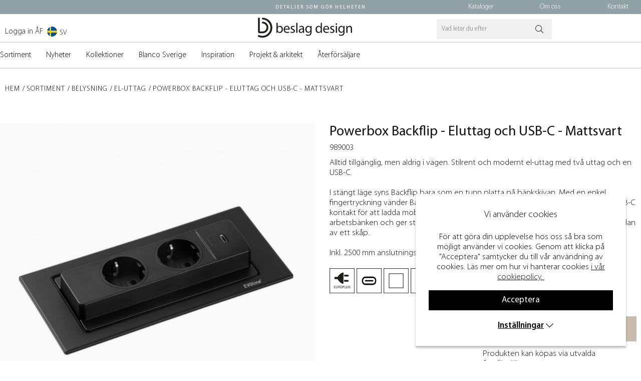

--- FILE ---
content_type: text/html; charset=UTF-8
request_url: https://www.beslagdesign.se/sv/powerbox-backflip-eluttag-och-usb-c-mattsvart
body_size: 16006
content:
<!DOCTYPE html>
<html lang='SV'>
<head>
<script >
 <!-- Google Tag Manager -->
 window.dataLayer = window.dataLayer || [];
  function gtag(){dataLayer.push(arguments);}
 if (document.cookie.split(';').find(cookie => cookie.includes('air_cookie_consent'))) {
    gtag(
 "consent",
  "default", {
        "ad_storage": check_consent("4") ? "granted" : "denied",
  "analytics_storage": check_consent("2") ? "granted" : "denied",
  "ad_user_data": check_consent("4") ? "granted" : "denied",
  "ad_personalization": check_consent("3") ? "granted" : "denied",
    }); 
 }
else {
  gtag("consent", "default", { 
      "ad_storage":  "denied",
      "analytics_storage": "denied",
      "ad_user_data": "denied",
      "ad_personalization": "denied",
    });
}
 (function(w,d,s,l,i){w[l]=w[l]||[];w[l].push({"gtm.start": 
new Date().getTime(),event:"gtm.js"});var f=d.getElementsByTagName(s)[0], 
j=d.createElement(s),dl=l!="dataLayer"?"&l="+l:"";j.async=true;j.src= 
"https://www.googletagmanager.com/gtm.js?id="+i+dl;f.parentNode.insertBefore(j,f); 
})(window,document,"script","dataLayer","GTM-M796R6R");  
<!-- End Google Tag Manager -->
</script><!-- Pinterest Tag -->
<script >
!function(e){if(!window.pintrk){window.pintrk = function () {
window.pintrk.queue.push(Array.prototype.slice.call(arguments))};var
  n=window.pintrk;n.queue=[],n.version="3.0";var
  t=document.createElement("script");t.async=!0,t.src=e;var
  r=document.getElementsByTagName("script")[0];
  r.parentNode.insertBefore(t,r)}}("https://s.pinimg.com/ct/core.js");
pintrk('load', '2612773839961', {em: '<user_email_address>'});
pintrk('page');
</script>
<noscript>
<img height="1" width="1" style="display:none;" alt=""
  src="https://ct.pinterest.com/v3/?event=init&tid=2612773839961&pd[em]=<hashed_email_address>&noscript=1" />
</noscript>
<!-- end Pinterest Tag --><!-- Facebook -->
<meta name="facebook-domain-verification" content="94f3813z3oyarx4hk7vprzr22mpx8w" />
<!-- End Facebook --><!-- Facebook -->
<meta name="facebook-domain-verification" content="2wg9kgbrdmd06tzn72z6bf22ijfhit" />
<!-- End Facebook -->

<title>Eluttag och USB-C - Mattsvart | Beslag Design</title>
<meta http-equiv="Content-Type" content="text/html; charset=UTF-8">
<meta name="description" content="Alltid tillgänglig, men aldrig i vägen. Stilrent och modernt el-uttag med två uttag och en USB-C.">
<meta name="keywords" content="powerbox, backflip, eluttag, och, usb-c, mattsvart, handtag, beslag, design">
<meta name="robots" content="INDEX, FOLLOW">
<meta name="revisit-after" content="14 days">
<meta name="distribution" content="global">
<meta http-equiv="expires" content="0">

<!-- disables Compatibility view IE -->
<meta http-equiv="X-UA-Compatible" content="IE=9; IE=8; IE=7; IE=EDGE" />

<!-- Responsive and mobile friendly stuff -->
<meta name="HandheldFriendly" content="True">
<meta name="viewport" content="user-scalable=no, initial-scale=1.0, maximum-scale=1.0, width=device-width">
<meta name="apple-mobile-web-app-capable" content="yes"/>
<link rel="shortcut icon" type="image/png" href="/themes/design/design/bilder/icon.png"/>

<link rel="stylesheet" type="text/css" href="/themes/design/design/script/fancybox/jquery.fancybox.css">
<link rel="stylesheet" type="text/css" href="/themes/design/design/slick/slick-theme.css">


<link rel="alternate" hreflang="en" href="https://beslagdesign.com/en/powerbox-backflip-electrical-outlet-and-usb-c-matte-black">
<link rel="alternate" hreflang="no" href="https://beslagdesign.no/no/powerbox-backflip-stromuttak-og-usb-c-mattsvart">
<link rel="alternate" hreflang="sv" href="https://www.beslagdesign.se/sv/powerbox-backflip-eluttag-och-usb-c-mattsvart">

<link rel="canonical" href="https://www.beslagdesign.se/sv/powerbox-backflip-eluttag-och-usb-c-mattsvart" />
<meta property="og:description" content="Alltid tillg&#228;nglig, men aldrig i v&#228;gen. Stilrent och modernt el-uttag med tv&#229; uttag o..."/>
<meta property="og:image:width" content="200" />
<meta property="og:image:height" content="200" />
<meta property="og:image" content="https://www.beslagdesign.se/bilder/artiklar/989003.jpg?m=1676884882"/>
<meta property="og:url" content="https://www.beslagdesign.se/sv/powerbox-backflip-eluttag-och-usb-c-mattsvart"/>
<meta property="og:title" content="Powerbox Backflip - Eluttag och USB-C - Mattsvart"/>


<link href="/themes/enterprise/design/css/air-main-min-header.css?1.3" rel="stylesheet" type="text/css"><script  src="/themes/enterprise/design/script/air-main-min-header.js?1.3" ></script>

<script type="text/javascript">
(function(i,s,o,g,r,a,m){i['GoogleAnalyticsObject']=r;i[r]=i[r]||function(){ (i[r].q=i[r].q||[]).push(arguments)},i[r].l=1*new Date();a=s.createElement(o), m=s.getElementsByTagName(o)[0];a.async=1;a.src=g;m.parentNode.insertBefore(a,m) })(window,document,'script','https://www.google-analytics.com/analytics.js','ga');
ga('create', 'UA-69502047-1');
ga('require', 'ecommerce', 'ecommerce.js');
ga('send', 'pageview');
</script>
</head>
<script type="text/javascript"> var cm_active_categories = [1,2,3,4]; var cm_preactive_categories = []; var blocked_nodes = {}; var observer = new MutationObserver(function (mutations) { for(var i = 0; i < mutations.length; i++) { var _ref = mutations[i]; var addedNodes = _ref.addedNodes; for(var j = 0; j < addedNodes.length; j++) { var node = addedNodes[j]; if (node.nodeType === 1) { var src = node.src || ''; var type = node.type; var consent_type = ''; if (typeof node.attributes.consent_type !== 'undefined' && typeof node.attributes.consent_type.value !== 'undefined') consent_type = node.attributes.consent_type.value; if (blocked_content_type(consent_type)) { if (typeof blocked_nodes[consent_type] === 'undefined') blocked_nodes[consent_type] = []; var clone; if (node.tagName === 'SCRIPT') { clone = node.cloneNode(true); } else { clone = node; } clone.air_prev = node.previousElementSibling; clone.air_next = node.nextElementSibling; clone.air_parent = node.parentElement; blocked_nodes[consent_type].push(clone); if (node.tagName === 'SCRIPT') node.type = 'javascript/blocked'; node.parentElement.removeChild(node); var beforeScriptExecuteListener = function beforeScriptExecuteListener(event) { event.preventDefault(); }; node.addEventListener('beforescriptexecute', beforeScriptExecuteListener); } else { log_node(node, consent_type); } } } } }); observer.observe(document.documentElement, { childList: true, subtree: true }); var blocked_content_type = function blocked_content_type(consent_type) { var blocked = 0; if ((typeof(cm_active_categories) == "undefined" || cm_active_categories.includes(parseInt(consent_type))) && consent_type && !check_consent(consent_type, "") && consent_type > 1) blocked = 1; return blocked; }; var external_nodes = []; var internal_nodes = []; var inline_nodes = []; var log_node = function log_node(node, consent_type) { if (node.tagName === 'SCRIPT') { if (node.src && (node.src.indexOf(window.location.host) <= -1 || node.src.indexOf(window.location.host) > 10)) { external_nodes.push(node.src); } else if (node.src) { internal_nodes.push(node.src); } else { inline_nodes.push(node.innerHTML); } } }; document.addEventListener("DOMContentLoaded", function() { if (document.querySelector('#cookie_consent')) { init_cookie_consent(); } }); var init_cookie_consent = function init_cookie_consent(force) { var cookie_consent = get_cookie_consent("air_cookie_consent") || ""; var all_signed = 0; var consents = []; if (cookie_consent) { all_signed = 1; consents = JSON.parse(cookie_consent); var elements = document.querySelectorAll('#cookie_consent_manager input[type=checkbox]'); for (let element of elements) { if (typeof(consents[element.value]) == "undefined") all_signed = 0; } } else { var elements = document.querySelectorAll('#cookie_consent_manager input[type=checkbox][prechecked=true]'); for (let element of elements) { element.checked = true; } } if (!all_signed || force) { document.getElementById('cookie_consent').style.display = 'block'; var elements = document.querySelectorAll('#cookie_consent_manager input[type=checkbox]'); for (let element of elements) { if (consents[element.value]) element.checked = consents[element.value]; } init_acm_click_events(); } }; var init_acm_click_events = function() { document.getElementById("cookie_consent_manage").addEventListener("click", function () { let cookie_consent_manager = document.getElementById('cookie_consent_manager'); if (cookie_consent_manager) cookie_consent_manager.style.display = 'block'; let cookie_consent = document.getElementById('cookie_consent'); if (cookie_consent) cookie_consent.classList.add('managing'); document.querySelectorAll(".dimmer2").forEach(item => { item.addEventListener('click', event => { item.classList.add('active') }) }); }); document.getElementById("cookie_consent_manage_rec").addEventListener("click", function () { var elements = document.querySelectorAll('#cookie_consent_manager input[type=checkbox]'); for (let element of elements) { element.checked = true; } document.getElementById("cookie_consent_manager_confirm").dispatchEvent(new Event("click")); }); let cookie_consent_manager_accept = document.getElementById("cookie_consent_manager_accept"); if (cookie_consent_manager_accept) { cookie_consent_manager_accept.addEventListener("click", function () { cm_action(true); }); } document.getElementById("cookie_consent_manager_confirm").addEventListener("click", function () { cm_action(); }); document.querySelectorAll(".cookie_consent_manager_accept_req").forEach(item => { item.addEventListener('click', event => { cm_action(false); }) }); }; var cm_action = function(consent){ let cookie_consent = document.getElementById('cookie_consent'); if (cookie_consent) cookie_consent.style.display = 'none'; let cookie_consent_manager = document.getElementById('cookie_consent_manager'); if (cookie_consent_manager) cookie_consent_manager.style.display = 'none'; document.querySelectorAll(".dimmer2").forEach(item => { item.addEventListener('click', event => { item.classList.remove('active') }) }); var consents = {}; var elements = document.querySelectorAll('#cookie_consent_manager input[type=checkbox]'); for (let element of elements) { consents[element.value] = typeof(consent) !== "undefined" ? consent : element.checked; } consents[1] = true; var cookie_consents = JSON.stringify(consents); set_cookie_consent(cookie_consents); consent_action(cookie_consents); window.dispatchEvent(new Event("acm_change")); }; var set_cookie_consent = function set_cookie_consent(value) { var exdate = new Date(); exdate.setDate(exdate.getDate() + 30); document.cookie = "air_cookie_consent" + "=" + value + "; expires= " + exdate.toUTCString() + "; path=/" + (location.protocol === "https:" ? "; secure" : ""); }; var get_cookie_consent = function get_cookie_consent(name) { var nameEQ = name + "="; var ca = document.cookie.split('; '); for (let c of ca) { if (c.indexOf(nameEQ) === 0) return c.substring(nameEQ.length, c.length); } return null; }; var consent_action = function consent_action(cookie_consent) { var consent_data = JSON.parse(cookie_consent); for(var category_id in consent_data) { if (consent_data[category_id]) { approve_category(category_id); } } }; var approve_category = function(category_id) { if (typeof blocked_nodes[category_id] !== 'undefined') { for (let node of blocked_nodes[category_id]) { if (node.type == "text/javascript") { var script = document.createElement("script"); script.type = "text/javascript"; if (node.src) { script.src = node.src; } else if (node.innerHTML) { script.innerHTML = node.innerHTML; } document.getElementsByTagName("head")[0].appendChild(script); } else if (node.air_prev && node.air_parent) { cm_insertAfter(node, node.air_prev, node.air_parent); } else if (node.air_next && node.air_parent) { node.air_parent.insertBefore(node, node.air_next); } else if (node.air_parent) { node.air_parent.append(node); } } delete blocked_nodes[category_id]; } }; function cm_insertAfter(newNode, existingNode, parent) { parent.insertBefore(newNode, existingNode.nextSibling); } var check_consent = function check_consent(type, cookie_consent) { if (!type) return false; if (!cookie_consent) cookie_consent = get_cookie_consent("air_cookie_consent"); if (!cookie_consent) return (typeof(cm_preactive_categories) == "undefined" || cm_preactive_categories.includes(parseInt(type))); var consents = JSON.parse(cookie_consent); if (typeof(consents[type]) === 'undefined') return false; return consents[type]; }; </script>
<body class="loading" id="kund1">
<!-- Google Tag Manager (noscript) -->
<noscript><iframe src="https://www.googletagmanager.com/ns.html?id=GTM-M796R6R"
height="0" width="0" style="display:none;visibility:hidden"></iframe></noscript>
<!-- End Google Tag Manager (noscript) -->

<div class="inloggningsruta center">
    
    <div class="margB">Återförsäljare</div>
<div class="close"></div>
<form action="/shop" method="post" name="LoggainForm">
	<div><input name="anvnamn" type="text" class="s_12_of_12" placeholder="Användarnamn"></div>
	<div><input name="Losenord" type="password" class="s_12_of_12" placeholder="Lösenord"></div>
	<div class="primbutton"><a href="javascript:document.LoggainForm.submit();">Logga in ÅF</a></div>
	<input type="hidden" name="funk2" value="startsida">
	<input type="hidden" name="nastasteg" value="dinsida">
	<input type="hidden" name="Spara_Losen" value="Y">
	<input type="hidden" name="funk" value="kundlogin_slutfor">
	<input type="hidden" name="stegtre" value="0">
</form>
<div class="margT"><div class="secbutton"><a href="/shop?funk=kund_ny&nastasteg=ny">Registrera</a></div></div>
<div class="margT loginpass"><a href="/shop?funk=kund_skickapw">Glömt lösenordet?</a></div>

    
</div>
<div id="bodywrapper" class="flexW">

	<div id="cookie_consent_manager_wrapper" data-id="1">
	<div id="cookie_consent" style="display:none;">
		<div id="cookie_consent_text" ><div style="text-align: center;"><span style="font-size: 14pt;">Vi anv&#228;nder cookies<br /><br /></span>F&#246;r att g&#246;ra din upplevelse hos oss s&#229; bra som m&#246;jligt anv&#228;nder vi cookies. Genom att klicka p&#229; "Acceptera" samtycker du till v&#229;r anv&#228;ndning av cookies. L&#228;s mer om hur vi hanterar cookies <span style="text-decoration: underline;"><a href="/sv/cookies">i v&#229;r cookiepolicy.</a>&#160;</span></div></div>
		<div class="button-wrapper">
			<span class="Knapp_Generell" id="cookie_consent_manage" style="
				
				
				
			">Inställningar</span> 
			<span class="Knapp_Generell" id="cookie_consent_manage_rec" style="
				
				
				
			">Acceptera</span>
			
		</div>
	</div>
	<div id="cookie_consent_manager" style="display: none;">
		<span id="cookie_consent_manager_text">
			<div id="cookie_consent_manager_description">
				<div class="cookie_consent_manager_block">
					<div class="cookie_manager_text cc_ingress"><div style="text-align: center;"><span style="font-size: 14pt;">Vi anv&#228;nder cookies<br /><br /></span>F&#246;r att g&#246;ra din upplevelse hos oss s&#229; bra som m&#246;jligt anv&#228;nder vi cookies. Genom att klicka p&#229; "Acceptera" samtycker du till v&#229;r anv&#228;ndning av cookies. L&#228;s mer om hur vi hanterar cookies <a href="/sv/cookies"><span style="text-decoration: underline;">h&#228;r</span>.</a>&#160;</div></div>
					
						<div id="cookie_consent_manager_accept" class="Knapp_Generell center" style="
							
							
							
						">Acceptera</div>
					
				</div>
				
					<div class="cookie_consent_manager_block">
						<span class="cookie_manager_head">Nödvändiga</span>
						<span class="cookie_manager_text">N&#246;dv&#228;ndiga cookies aktiverar grundl&#228;ggande funktioner som g&#246;r att webbplatsen fungerar s&#228;kert och korrekt. D&#228;rf&#246;r g&#229;r dessa inte att st&#228;nga av.</span>
					</div>
				
					<div class="cookie_consent_manager_block">
						<span class="cookie_manager_head">Analys och statistik</span>
						<span class="cookie_manager_text">Dessa cookies ger oss information om hur anv&#228;ndarupplevelsen av v&#229;r webbplats fungerar och ger oss m&#246;jlighet att jobba med f&#246;rb&#228;ttringar av anv&#228;ndarv&#228;nligheten, kundservice och andra liknande funktion.</span>
					</div>
				
					<div class="cookie_consent_manager_block">
						<span class="cookie_manager_head">Personalisering</span>
						<span class="cookie_manager_text">Personaliseringscookies anv&#228;nds f&#246;r att anpassa din upplevelse av webbplatsen efter dina preferenser, k&#246;phistorik och historik fr&#229;n hur du har navigerat. Det h&#228;r ger dig mer relevanta erbjudanden och en b&#228;ttre anv&#228;ndarupplevelse.</span>
					</div>
				
					<div class="cookie_consent_manager_block">
						<span class="cookie_manager_head">Marknadsföring</span>
						<span class="cookie_manager_text">Marknadsf&#246;ringscookies anv&#228;nds f&#246;r annonsering d&#228;r vi med hj&#228;lp av v&#229;ra samarbetspartners kan kommunicera den typ av erbjudanden som vi bed&#246;mer &#228;r mest relevanta f&#246;r dig och dina preferenser.</span>
					</div>
				

				
					<div class="consentInput der"><input checked="checked" disabled="disabled"type="checkbox" value="1" > <span>Nödvändiga</span></div>
				
					<div class="consentInput der"><input  prechecked="true" type="checkbox" value="2" > <span>Analys och statistik</span></div>
				
					<div class="consentInput der"><input  prechecked="true" type="checkbox" value="3" > <span>Personalisering</span></div>
				
					<div class="consentInput der"><input  prechecked="true" type="checkbox" value="4" > <span>Marknadsföring</span></div>
				
				
				
				<div id="cookie_consent_manager_confirm" class="Knapp_Generell center" style="
						
						
						
					">SPARA OCH GODKÄNN</div>
			</div>
			<br> 
		</span>
	</div>
</div>


	<div id="loading-overlay">
  		<div style="width:100%; height:100%" class="air-loading"><div></div></div>
	</div>
	<div class="upper s_12_of_12">
		<header id="header" class="header-wrapper s_12_of_12">
			<div class="topbar group">
					<span><a href="tel:+4643178480"><i class="fal fa-phone"></i></a></span>
					<span><a href="mailto:info@beslagdesign.se"><i class="fal fa-envelope"></i></a></span>
					<div class="usp">Detaljer som g&#246;r helheten</div>
					<div class="contact right">
					


	
	

<ul class="niva1 webb">
	
		
		

		<li class="page_10181 ">
			<a href="/sv/kataloger">Kataloger</a>
			
			
<ul class="child-ul niva3 altchildren"> <li style="width: 100%"> <div class="meny" style="width: 100%;"> <ul> <div> <div class="niva3_wrapper" style="display:flex; flex-direction: column;"> <li class="all"> <a href="/sv/kataloger" title="Kataloger"> <span>Kataloger</span></a> </li> </div> </div> <li class="blidLi"><div class="bild"></div></li> </ul> </div> </li> </ul>
		</li>
	
		
		

		<li class="page_10268 ">
			<a href="/sv/om-oss">Om oss</a>
			
				
					<i class="arrow-down"></i>
				
			
			
<ul class="child-ul niva3 altchildren"> <li style="width: 100%"> <div class="meny" style="width: 100%;"> <ul> <div> <div class="niva3_wrapper" style="display:flex; flex-direction: column;"> <li class="all"> <a href="/sv/om-oss" title="Om oss"> <span>Om oss</span></a> </li> <li> <a href="/sv/bildbank-och-press" title="Bildbank och press">Bildbank och press</a> <i class="arrow-down"></i> </li> <li> <a href="/sv/bli-aterforsaljare" title="Bli återförsäljare">Bli återförsäljare</a> <i class="arrow-down"></i> </li> <li> <a href="/sv/jobba-hos-oss" title="Jobba hos oss">Jobba hos oss</a> <i class="arrow-down"></i> <ul class="child-ul niva2 webb"> <li class="page_10342 "> <a href="/sv/kundtjanstmedarbetare">Kundtjänstmedarbetare</a> <ul class="child-ul niva5 altchildren"> <li style="width: 100%"> <div class="meny" style="width: 100%;"> <ul> <div> <div class="niva3_wrapper" style="display:flex; flex-direction: column;"> <li class="all"> <a href="/sv/kundtjanstmedarbetare" title="Kundtjänstmedarbetare"> <span>Kundtjänstmedarbetare</span></a> </li> </div> </div> <li class="blidLi"><div class="bild"></div></li> </ul> </div> </li> </ul> </li> </ul> </li> <li> <a href="/sv/tavlingsvillkor" title="Tävlingsvillkor">Tävlingsvillkor</a> <i class="arrow-down"></i> </li> <li> <a href="/sv/visselblasartjanst" title="Visselblåsartjänst">Visselblåsartjänst</a> <i class="arrow-down"></i> </li> <li> <a href="/sv/integritetspolicy" title="Integritetspolicy">Integritetspolicy</a> <i class="arrow-down"></i> </li> </div> </div> <li class="blidLi"><div class="bild"></div></li> </ul> </div> </li> </ul>
		</li>
	
		
		

		<li class="page_10187 ">
			<a href="/sv/kontakt">Kontakt</a>
			
			
<ul class="child-ul niva3 altchildren"> <li style="width: 100%"> <div class="meny" style="width: 100%;"> <ul> <div> <div class="niva3_wrapper" style="display:flex; flex-direction: column;"> <li class="all"> <a href="/sv/kontakt" title="Kontakt"> <span>Kontakt</span></a> </li> </div> </div> <li class="blidLi"><div class="bild"></div></li> </ul> </div> </li> </ul>
		</li>
	
</ul>


					</div>
			</div>
			<div class="header white">
				<div class="wrap ">
					<div class="inlogg-wrap">
						<div class="inlogg-wrap">
							 





<script>
    var hreflangDetails = {"no":{"name":"NO","flag":"NO","base_url":"https://beslagdesign.no"},"uk":{"flag":"UK","base_url":"https://beslagdesign.com","name":"UK"},"se":{"flag":"SV","base_url":"https://beslagdesign.se","name":"SE"}};
    var hreflangs = {"no":{"hreflang":"no","Uttokad":0,"URL":"https://beslagdesign.no/no/powerbox-backflip-stromuttak-og-usb-c-mattsvart","ISO_Sprak":"NO","Sprak":"NO","Anpassad_Hreflang":""},"en":{"Uttokad":0,"hreflang":"en","URL":"https://beslagdesign.com/en/powerbox-backflip-electrical-outlet-and-usb-c-matte-black","Anpassad_Hreflang":"","ISO_Sprak":"GB","Sprak":"EN"},"sv":{"URL":"https://www.beslagdesign.se/sv/powerbox-backflip-eluttag-och-usb-c-mattsvart","hreflang":"sv","Uttokad":0,"Anpassad_Hreflang":"","Sprak":"SV","ISO_Sprak":"SE"}};
</script>

  <div class="sprak left landsvaljare">

      <span class="current_lang">   
        <img width="20" src="" alt="">
        <span></span>
      </span>
	
            
            

  <div class="lang-toggle">
    <ul class='lang-list'>
      
        
        
        
            
        
        

        <li class="relative text-left text-pointer d-flex middle-xs country-trigger " data-iso="NO">
          <a class="p-10 flexbox middle-xs text-pointer font-n" for="country_NO" href="https://beslagdesign.no/no/powerbox-backflip-stromuttak-og-usb-c-mattsvart">
            <span class="relative flag-holder">
              <img loading="lazy" width="20" src="/themes/design/design/bilder/NO.png" alt="">
            </span>
            NO
          </a>
        </li>
      
        
        
        
            
        
        

        <li class="relative text-left text-pointer d-flex middle-xs country-trigger " data-iso="SV">
          <a class="p-10 flexbox middle-xs text-pointer font-n" for="country_SV" href="https://www.beslagdesign.se/sv/powerbox-backflip-eluttag-och-usb-c-mattsvart">
            <span class="relative flag-holder">
              <img loading="lazy" width="20" src="/themes/design/design/bilder/SV.png" alt="">
            </span>
            SE
          </a>
        </li>
      
        
        
        
            
        
        

        <li class="relative text-left text-pointer d-flex middle-xs country-trigger " data-iso="UK">
          <a class="p-10 flexbox middle-xs text-pointer font-n" for="country_UK" href="https://beslagdesign.com/en/powerbox-backflip-electrical-outlet-and-usb-c-matte-black">
            <span class="relative flag-holder">
              <img loading="lazy" width="20" src="/themes/design/design/bilder/UK.png" alt="">
            </span>
            UK
          </a>
        </li>
      
    </ul>
  </div>
</div>


<style>

    /* flags styles. See flags_full.css (nordiska) for full list of flags */
    .flag-holder {
        width: 25px;
        height: 22px;
        margin-right: c8px;
    }
    .flags {
        display: inline-block;
        height: 100% !important;
        background-size: 100% 100% !important;
        box-shadow: rgba(149, 157, 165, 0.2) 0px 8px 24px;
        width: 100%;
    }

</style>

<script>
	var getUrlParameter = function getUrlParameter(sParam) {
		var sPageURL = window.location.search.substring(1);
    var sURLVariables = sPageURL.split('&');
    var sParameterName, i;

    for (i = 0; i < sURLVariables.length; i++) {
        sParameterName = sURLVariables[i].split('=');

        if (sParameterName[0] === sParam) {
            return typeof sParameterName[1] === 'undefined' ? true : decodeURIComponent(sParameterName[1]);
        }
    }
    return false;
	};

  var currencySwitch = async function currencySwitch() {
    const update_currency = getUrlParameter('update_currency');
    const update_land = getUrlParameter('c');
    const update_lang = getUrlParameter('lang');
    const current_currency = "SEK";
    
    if (update_currency && update_currency != current_currency) {
        /* Update currency if it's different from the current one */
        await setCookieLite('VALUTA', update_currency);
    } 
    await setCookieLite('SPRAK', update_lang);
    await setCookieLite('LAND', update_land);
    await setCookieLite('CURRENT', update_land);
  };

var setCookieLite = function setCookieLite(name, value) {
    var d = new Date();
    d.setTime(d.getTime() + (5 * 86400000)); // 5 days in milliseconds
    var expires = "expires=" + d.toUTCString();
    var secure = "secure"; // This ensures the cookie is only sent over HTTPS
    var path = "path=/";
    document.cookie = name + "=" + value + "; " + expires + "; " + secure + "; " + path;
};
</script>

							 
							<div class="inlogg">
							
							
							
							<div class="inloggningEX"><a href='https://eline.beslagdesign.se/sv/Login' rel="noopener noreferrer" target="_blank">Logga in ÅF</a></div>
							
						</div>
					</div>
				</div>
					<div class="mobilenav-icon right"></div>
		    		
		    		<div class="logga"><a href="/"><img src="/dokument/bibliotek/Image/loggor/Logo_BeslagDesign_liggande_svart-.svg" width="480" height="102" alt="" /></a></div>
					
		    		
		    		
					
		    		<div class="soktoggle"></div>
					<div class="sokrutan right"><form action="/cgi-bin/ibutik/AIR_ibutik.fcgi" method="post" name="LSS_Sok" id="LSS_Sok_Form" autocomplete="off"> <input type="hidden" value="gor_sokning" name="funk"> <input type="hidden" value="N" name="AvanceradSokning"> <input type="hidden" value="" name="artnr" id="artnr"> <input type="hidden" value="" name="varum" id="varum"> <input type="hidden" value="" name="artgrp" id="artgrp"> <input type="hidden" value="SV" name="Sprak_Suffix" id="Sprak_Suffix"> <div class="LSS_Container"> <div class="LSS_Input" role="search"> <input type="text" aria-label="Sök" name="term" id="sokterm" class="Sokfalt" placeholder="Vad letar du efter"> <label for="sokterm" id="lblTerm"> </label> </div> <input type="submit" value="Sök" id="Sokknapp" class="Sokknapp"> <script > jQuery(document).on("submit", "#LSS_Sok_Form", function(e) { e.preventDefault(); var q = jQuery("#sokterm").val(); if (q.length > 0) { window.location.href = "/shop?funk=gor_sokning&term=" + q; } }); </script> </div> </form>


<div id="LSS_Result" style="display:none;"></div></div>
					
				</div>
			</div>
			<div class="navlist s_12_of_12 white ">
				<div class="section group">	
					
				</div>
			</div>	
			<div class="meny">
				<nav class="prodmeny nav group">
					<div class="stang"></div>
					<ul class="niva1">
						<li> <a href="/sv/sortiment" title="Sortiment">Sortiment</a> <i class="arrow-down"></i> <ul class="child-ul niva3 "> <li> <div class="meny"> <ul> <div> <div class="niva3_wrapper"> <li class="all"> <a href="/sv/sortiment" title="Sortiment"> <span>Sortiment</span></a> </li> <li> <a href="/sv/sortiment/handtag" title="Handtag">Handtag</a> <i class="arrow-down"></i> <ul class="child-ul niva4 "> <li> <div class="meny"> <ul> <div> <div class="niva3_wrapper"> <li class="all"> <a href="/sv/sortiment/handtag" title="Handtag"> <span>Handtag</span></a> </li> <li> <a href="/sv/produkter/handtag/langa-handtag" title="Långa handtag">Långa handtag</a> </li> <li> <a href="/sv/produkter/handtag/profilhandtag" title="Profilhandtag">Profilhandtag</a> </li> <li> <a href="/sv/produkter/handtag/laderlindat" title="Läderhandtag">Läderhandtag</a> </li> <li> <a href="/sv/produkter/handtag/rostfritt" title="Rostfritt">Rostfritt</a> </li> <li> <a href="/sv/produkter/handtag/trahandtag" title="Trähandtag">Trähandtag</a> </li> <li> <a href="/sv/produkter/handtag/skalhandtag" title="Skålhandtag">Skålhandtag</a> </li> <li> <a href="/sv/produkter/handtag/luckoppnare" title="Lucköppnare">Lucköppnare</a> </li> <li> <a href="/sv/produkter/handtag/infallnadshandtag" title="Infällnadshandtag">Infällnadshandtag</a> </li> <li> <a href="/sv/produkter/handtag/tillbehor-handtag" title="Tillbehör">Tillbehör</a> </li> </div> </div> </ul> </div> </li> </ul> </li> <li> <a href="/sv/produkter/knoppar" title="Knoppar">Knoppar</a> <i class="arrow-down"></i> <ul class="child-ul niva4 "> <li> <div class="meny"> <ul> <div> <div class="niva3_wrapper"> <li class="all"> <a href="/sv/produkter/knoppar" title="Knoppar"> <span>Knoppar</span></a> </li> <li> <a href="/sv/produkter/knoppar/traknoppar" title="Träknoppar">Träknoppar</a> </li> <li> <a href="/sv/produkter/knoppar/porslinsknoppar" title="Porslinsknoppar">Porslinsknoppar</a> </li> <li> <a href="/sv/produkter/knoppar/massing" title="Mässingsknoppar">Mässingsknoppar</a> </li> <li> <a href="/sv/produkter/knoppar/rostfria-knoppar" title="Rostfria knoppar">Rostfria knoppar</a> </li> <li> <a href="/sv/produkter/knoppar/svarta" title="Svarta Knoppar">Svarta Knoppar</a> </li> <li> <a href="/sv/produkter/knoppar/tillbehor-knoppar" title="Tillbehör">Tillbehör</a> </li> </div> </div> </ul> </div> </li> </ul> </li> <li> <a href="/sv/sortiment/krokar" title="Krokar">Krokar</a> <i class="arrow-down"></i> <ul class="child-ul niva4 "> <li> <div class="meny"> <ul> <div> <div class="niva3_wrapper"> <li class="all"> <a href="/sv/sortiment/krokar" title="Krokar"> <span>Krokar</span></a> </li> <li> <a href="/sv/produkter/krokar/koksreling" title="Köksreling">Köksreling</a> </li> <li> <a href="/sv/produkter/krokar/rostfria-krokar" title="Rostfria krokar">Rostfria krokar</a> </li> <li> <a href="/sv/produkter/krokar/enkelkrokar" title="Enkelkrokar">Enkelkrokar</a> </li> <li> <a href="/sv/produkter/krokar/dubbelkrokar" title="Dubbelkrokar">Dubbelkrokar</a> </li> <li> <a href="/sv/produkter/krokar/laderkrokar" title="Läderkrokar">Läderkrokar</a> </li> <li> <a href="/sv/produkter/krokar/trippelkrokar" title="Trippelkrokar">Trippelkrokar</a> </li> <li> <a href="/sv/produkter/krokar/trakrokar" title="Träkrokar">Träkrokar</a> </li> </div> </div> </ul> </div> </li> </ul> </li> <li> <a href="/sv/sortiment/dorrhandtag" title="Dörrhandtag ">Dörrhandtag </a> <i class="arrow-down"></i> <ul class="child-ul niva4 "> <li> <div class="meny"> <ul> <div> <div class="niva3_wrapper"> <li class="all"> <a href="/sv/sortiment/dorrhandtag" title="Dörrhandtag "> <span>Dörrhandtag </span></a> </li> <li> <a href="/sv/sortiment/dorrhandtag/dorrhandtag-innerdorr" title="Dörrhandtag">Dörrhandtag</a> </li> <li> <a href="/sv/sortiment/dorrhandtag/toalettvred" title="Toalettvred">Toalettvred</a> </li> <li> <a href="/sv/sortiment/dorrhandtag/dorrstopp" title="Dörrstopp">Dörrstopp</a> </li> <li> <a href="/sv/produkter/draghandtag" title="Draghandtag">Draghandtag</a> </li> <li> <a href="/sv/produkter/dorr-draghandtag/skjutdorrshandtag" title="Skjutdörrshandtag">Skjutdörrshandtag</a> </li> <li> <a href="/sv/produkter/dorr-draghandtag/tillbehor-sv" title="Tillbehör">Tillbehör</a> </li> </div> </div> </ul> </div> </li> </ul> </li> <li class="open-parent"> <a href="/sv/produkter/belysning" title="Belysning">Belysning</a> <i class="arrow-down"></i> <ul class="child-ul niva4 "> <li> <div class="meny"> <ul> <div> <div class="niva3_wrapper"> <li class="all"> <a href="/sv/produkter/belysning" title="Belysning"> <span>Belysning</span></a> </li> <li> <a href="/sv/produkter/belysning/led-spots" title="LED-spots">LED-spots</a> </li> <li> <a href="/sv/produkter/belysning/led-profiler" title="LED-profiler">LED-profiler</a> </li> <li> <a href="/sv/produkter/belysning/led-strips" title="LED-strips">LED-strips</a> </li> <li> <a href="/sv/produkter/belysning/led-armaturer" title="LED-armaturer">LED-armaturer</a> </li> <li> <a href="/sv/sortiment/belysning/badrumsbelysning" title="Badrumsbelysning">Badrumsbelysning</a> </li> <li> <a href="/sv/produkter/belysning/d-motion" title="D-Motion">D-Motion</a> </li> <li> <a href="/sv/produkter/belysning/drivdon" title="Drivdon">Drivdon</a> </li> <li> <a href="/sv/produkter/belysning/dimmers-sensorer" title="Dimmers & sensorer">Dimmers & sensorer</a> </li> <li class="open"> <a href="/sv/produkter/belysning/el-uttag" title="El-uttag">El-uttag</a> </li> <li> <a href="/sv/produkter/belysning/kablar-kopplingsplintar" title="Kablar & kopplingsplintar">Kablar & kopplingsplintar</a> </li> <li> <a href="/sv/sortiment/belysning/tillbehor" title="Tillbehör">Tillbehör</a> </li> </div> </div> </ul> </div> </li> </ul> </li> <li> <a href="/sv/produkter/forvaring" title="Förvaring ">Förvaring </a> <i class="arrow-down"></i> <ul class="child-ul niva4 "> <li> <div class="meny"> <ul> <div> <div class="niva3_wrapper"> <li class="all"> <a href="/sv/produkter/forvaring" title="Förvaring "> <span>Förvaring </span></a> </li> <li> <a href="/sv/produkter/kallsortering" title="Källsortering ">Källsortering </a> </li> <li> <a href="/sv/produkter/forvaring/filtmattor" title="Filtmattor">Filtmattor</a> </li> <li> <a href="/sv/sortiment/forvaring/grass" title="GRASS">GRASS</a> </li> <li> <a href="/sv/produkter/forvaring/garderobsinsatser" title="Garderobsinsatser">Garderobsinsatser</a> </li> <li> <a href="/sv/produkter/forvaring/hornkaruseller" title="Hörnkaruseller">Hörnkaruseller</a> </li> <li> <a href="/sv/sortiment/forvaring/ladinsatser" title="Lådinsatser">Lådinsatser</a> </li> <li> <a href="/sv/produkter/forvaring/skapsutdrag" title="Skåpsutdrag">Skåpsutdrag</a> </li> <li> <a href="/sv/produkter/forvaring/stadskapsinsatser" title="Städskåpsinsatser">Städskåpsinsatser</a> </li> <li> <a href="/sv/sortiment/forvaring/tillbehor" title="Tillbehör">Tillbehör</a> </li> </div> </div> </ul> </div> </li> </ul> </li> <li> <a href="/sv/sortiment/badrumstillbehor" title="Badrumstillbehör">Badrumstillbehör</a> <i class="arrow-down"></i> <ul class="child-ul niva4 "> <li> <div class="meny"> <ul> <div> <div class="niva3_wrapper"> <li class="all"> <a href="/sv/sortiment/badrumstillbehor" title="Badrumstillbehör"> <span>Badrumstillbehör</span></a> </li> <li> <a href="/sv/sortiment/badrumstillbehor/tvalpumpshallare" title="Tvålpumpshållare">Tvålpumpshållare</a> </li> <li> <a href="/sv/sortiment/badrumstillbehor/badrumshyllor" title="Badrumshyllor">Badrumshyllor</a> </li> <li> <a href="/sv/sortiment/badrumstillbehor/badrumskrok" title="Badrumskrokar">Badrumskrokar</a> </li> <li> <a href="/sv/sortiment/badrumstillbehor/toalettpappershallare" title="Toalettpappershållare">Toalettpappershållare</a> </li> <li> <a href="/sv/sortiment/badrumstillbehor/toalettborste" title="Toalettborstar">Toalettborstar</a> </li> <li> <a href="/sv/sortiment/badrumstillbehor/reservpappershallare" title="Reservpappershållare">Reservpappershållare</a> </li> <li> <a href="/sv/sortiment/badrumstillbehor/handduksstang" title="Handdukstång">Handdukstång</a> </li> <li> <a href="/sv/sortiment/badrumstillbehor/offentlig-miljo" title="Offentlig miljö">Offentlig miljö</a> </li> <li> <a href="/sv/produkter/badrumstillbehor/handikappstillbehor" title="Handikappstillbehör">Handikappstillbehör</a> </li> </div> </div> </ul> </div> </li> </ul> </li> <li> <a href="/sv/produkter/ovriga-produkter" title="Övriga produkter">Övriga produkter</a> <i class="arrow-down"></i> <ul class="child-ul niva4 "> <li> <div class="meny"> <ul> <div> <div class="niva3_wrapper"> <li class="all"> <a href="/sv/produkter/ovriga-produkter" title="Övriga produkter"> <span>Övriga produkter</span></a> </li> <li> <a href="/sv/sortiment/ovriga-produkter/insinkerator" title="Avfallskvarnar">Avfallskvarnar</a> </li> <li> <a href="/sv/produkter/bordsben-stodben/stodben" title="Stödben">Stödben</a> </li> </div> </div> </ul> </div> </li> </ul> </li> </div> </div> <li class="blidLi"><div class="bild"></div></li> </ul> </div> </li> </ul> </li> <li> <a href="/sv/nyheter-1" title="Nyheter">Nyheter</a> </li> <li> <a href="/sv/kollektioner" title="Kollektioner">Kollektioner</a> <i class="arrow-down"></i> <ul class="child-ul niva3 altchildren"> <li style="width: 100%"> <div class="meny" style="width: 100%;"> <ul> <div> <div class="niva3_wrapper" style="display:flex; flex-direction: column;"> <li class="all"> <a href="/sv/kollektioner" title="Kollektioner"> <span>Kollektioner</span></a> </li> <li> <a href="/sv/kollektioner/calm-flow-match" title="Calm, Flow & Match - Badrumstillbehör ">Calm, Flow & Match - Badrumstillbehör </a> </li> <li> <a href="/sv/kollektioner/naturens-egna-farger" title="Naturens egna färger">Naturens egna färger</a> </li> <li> <a href="/sv/kollektioner/vibe-plain-grip" title="Vibe - Plain & Grip">Vibe - Plain & Grip</a> </li> <li> <a href="/sv/produkter/kollektioner/helix" title="Helix">Helix</a> </li> <li> <a href="/sv/produkter/kollektioner/helix-stripe" title="Helix Stripe">Helix Stripe</a> </li> <li> <a href="/sv/kollektioner/base-badrumstillbehor" title="Base - Badrumstillbehör">Base - Badrumstillbehör</a> </li> <li> <a href="/sv/kollektioner/toniton-x-beslag-design" title="Toniton x Beslag Design">Toniton x Beslag Design</a> </li> <li> <a href="/sv/kollektioner/monica-forster-x-beslag-design" title="Monica Förster x Beslag Design">Monica Förster x Beslag Design</a> </li> </div> </div> <li class="blidLi"><div class="bild"><div> <h2><a href="/sv/inspiration/2023/11/01/trendigt-med-mork-brons-helix-i-nytt-utforande">Helix i nytt utf&#246;rande &#8211; M&#246;rk brons</a></h2> <a href="/sv/inspiration/2023/11/01/trendigt-med-mork-brons-helix-i-nytt-utforande"><img src="/dokument/bibliotek/Image/menybilder/helixmorkbrons-meny.jpg" width="1500" height="1500" loading="lazy" alt="Helix kollektion Beslag Design" /></a></div> <div> <h2><a href="/sv/inspiration/2024/09/10/naturens-egna-farger">Nya kul&#246;rer &#8211; Inspirerade av hav, strand, skog och sten</a></h2> <a href="/sv/inspiration/2024/09/10/naturens-egna-farger"><img src="/dokument/bibliotek/Image/menybilder/natur-kollektion-sv.jpg" width="1500" height="1500" loading="lazy" alt="Naturens egna f&#228;rger" /></a></div></div></li> </ul> </div> </li> </ul> </li>
						


	
	

<ul class="niva1 webb">
	
		
		

		<li class="page_10344 ">
			<a href="https://sverigeblanco.se/">Blanco Sverige</a>
			
			
<ul class="child-ul niva3 altchildren"> <li style="width: 100%"> <div class="meny" style="width: 100%;"> <ul> <div> <div class="niva3_wrapper" style="display:flex; flex-direction: column;"> <li class="all"> <a href="https://sverigeblanco.se/" title="Blanco Sverige"> <span>Blanco Sverige</span></a> </li> </div> </div> <li class="blidLi"><div class="bild"></div></li> </ul> </div> </li> </ul>
		</li>
	
		
		

		<li class="page_10254 ">
			<a href="/sv/bli-inspirerad">Inspiration</a>
			
				
					<i class="arrow-down"></i>
				
			
			
<ul class="child-ul niva3 altchildren"> <li style="width: 100%"> <div class="meny" style="width: 100%;"> <ul> <div> <div class="niva3_wrapper" style="display:flex; flex-direction: column;"> <li class="all"> <a href="/sv/bli-inspirerad" title="Inspiration"> <span>Inspiration</span></a> </li> <li> <a href="/sv/aktuellt-och-nyheter" title="Aktuellt">Aktuellt</a> <i class="arrow-down"></i> </li> <li> <a href="/sv/koksinspiration" title="Kök">Kök</a> <i class="arrow-down"></i> </li> <li> <a href="/sv/badrumsinspiration" title="Badrum">Badrum</a> <i class="arrow-down"></i> </li> <li> <a href="/sv/hall-inspiration" title="Hall">Hall</a> <i class="arrow-down"></i> </li> <li> <a href="/sv/rum-inspiration" title="Rum">Rum</a> <i class="arrow-down"></i> </li> <li> <a href="/sv/guider-och-tips" title="Tips och guider">Tips och guider</a> <i class="arrow-down"></i> </li> <li> <a href="https://www.beslagdesign.se/sv/kataloger" title="Kataloger">Kataloger</a> <i class="arrow-down"></i> </li> </div> </div> <li class="blidLi"><div class="bild"><div> <h2><a href="/sv/inspiration/2024/09/24/skapa-en-rod-trad-tips-fran-beslag-design" title="Tips p&#229; hur du skapar en genomt&#228;nkt helhet">Tips p&#229; hur du skapar en genomt&#228;nkt helhet</a></h2> <a href="/sv/inspiration/2024/09/24/skapa-en-rod-trad-tips-fran-beslag-design"><img src="/dokument/bibliotek/Image/menybilder/tips-rodtrad-sv.jpg" width="1500" height="1500" loading="lazy" alt="Skapa en r&#246;d tr&#229;d i inredningen" /></a></div> <div> <h2><a href="/sv/inspiration/2023/03/10/6-detaljer-som-piffar-upp-badrummet">6 detaljer som piffar upp badrummet</a></h2> <a href="/sv/inspiration/2023/03/10/6-detaljer-som-piffar-upp-badrummet"><img src="/dokument/bibliotek/Image/menybilder/badrumtips-sv.jpg" width="1500" height="1500" loading="lazy" alt="Badrumsinspiration" /></a></div></div></li> </ul> </div> </li> </ul>
		</li>
	
		
		

		<li class="page_10270 ">
			<a href="/sv/projekt-arkitekt">Projekt & arkitekt</a>
			
				
					<i class="arrow-down"></i>
				
			
			
<ul class="child-ul niva3 altchildren"> <li style="width: 100%"> <div class="meny" style="width: 100%;"> <ul> <div> <div class="niva3_wrapper" style="display:flex; flex-direction: column;"> <li class="all"> <a href="/sv/projekt-arkitekt" title="Projekt & arkitekt"> <span>Projekt & arkitekt</span></a> </li> <li> <a href="https://www.beslagdesign.se/sv/projekt-arkitekt" title="Projekt och arkitekt">Projekt och arkitekt</a> <i class="arrow-down"></i> </li> <li> <a href="/sv/referensprojekt" title="Referensprojekt">Referensprojekt</a> <i class="arrow-down"></i> </li> </div> </div> <li class="blidLi"><div class="bild"><div> <h2><a href="/sv/inspiration/2024/11/01/feskekorka-belysning-i-barerna" title="Feskek&#246;rka &#8211; Belysning i barerna">Feskek&#246;rka &#8211; Belysning i barerna</a></h2> <a href="/sv/inspiration/2024/11/01/feskekorka-belysning-i-barerna"><img src="/dokument/bibliotek/Image/menybilder/feskekorka-referens-sv.jpg" width="1500" height="1500" loading="lazy" alt="Feskek&#246;rka &#8211; Belysning i barerna" /></a></div> <div> <h2><a href="/sv/sortiment/badrumstillbehor/offentlig-miljo">H&#229;llbara badrumstillbeh&#246;r f&#246;r offentliga milj&#246;er</a></h2> <a href="/sv/sortiment/badrumstillbehor/offentlig-miljo" title="H&#229;llbara badrumstillbeh&#246;r f&#246;r offentliga milj&#246;er"><img src="/dokument/bibliotek/Image/menybilder/stay-arkitekt-sv.jpg" width="1500" height="1500" loading="lazy" alt="Stay &#228;r skapad med fokus p&#229; offentliga milj&#246;er" /></a></div></div></li> </ul> </div> </li> </ul>
		</li>
	
		
		

		<li class="page_10121 ">
			<a href="/sv/aterforsaljare">Återförsäljare</a>
			
			
<ul class="child-ul niva3 altchildren"> <li style="width: 100%"> <div class="meny" style="width: 100%;"> <ul> <div> <div class="niva3_wrapper" style="display:flex; flex-direction: column;"> <li class="all"> <a href="/sv/aterforsaljare" title="Återförsäljare"> <span>Återförsäljare</span></a> </li> </div> </div> <li class="blidLi"><div class="bild"></div></li> </ul> </div> </li> </ul>
		</li>
	
</ul>


					</ul>
				</nav>
			</div>
		</header>

		<!-- mobilenav --->
		<div class="mobilenav"></div>
		
		<div class="dimmer2"></div>
		<div class="dimmer"></div>
		<div class="dimmer3"></div>
		<div class="wrapper">
			<div class="breadcrumb s_12_of_12 section">
	<nav aria-label="Brödsmulor " class="breadcrumb-nav">
		<ol class="breadcrumbs m-0 p-0 py-8">
			
				<li class="breadcrumb-item">
					<a href="https://www.beslagdesign.se">Hem</a>
				</li>
			
			
				<li class="breadcrumb-item">
					<a href="/sv/sortiment">Sortiment</a>
				</li>
			
				<li class="breadcrumb-item">
					<a href="/sv/produkter/belysning">Belysning</a>
				</li>
			
				<li class="breadcrumb-item">
					<a href="/sv/produkter/belysning/el-uttag">El-uttag</a>
				</li>
			
				<li class="breadcrumb-item active">
					<a href="/sv/powerbox-backflip-eluttag-och-usb-c-mattsvart" aria-current="page">Powerbox Backflip - Eluttag och USB-C - Mattsvart</a>
				</li>
			
		</ol>
	</nav>
</div>
				
					<div id="main" class="group">
<script  type="text/javascript" src="/includes/AIR_ibutik_Arbetsyta.js?131842"></script><link href="/includes/magiczoom/magiczoomplus/magiczoomplus.css" rel="stylesheet" type="text/css" media="screen"/><script src="/includes/magiczoom/magiczoomplus/magiczoomplus.js" type="text/javascript" ></script>
<!-- Varukorgstyp=0 -->
<link rel="image_src" href="/bilder/artiklar/liten/989003_S.jpg" />
<div id="Faktablad" class="section group white Normal">
	<div id="Bildkolumn" class="col s_6_of_12">
        <figure class="ProduktBild"> 
        <div class="ikoner">
	        <div id="IkonKampanjFaltSV"></div>
            <div id="IkonNyhetFaltSV"></div>
        </div>
        <div class="procent2"></div>
        	<a href="/bilder/artiklar/zoom/989003_1.jpg?m=1676884882" onclick="return false;" rel="hint: false" class="MagicZoom-Plus" id="Zoomer" title="Powerbox Backflip - Eluttag och USB-C - Mattsvart"><img pagespeed_no_defer="" src="/bilder/artiklar/989003.jpg?m=1676884882" alt="Powerbox Backflip - Eluttag och USB-C - Mattsvart i gruppen Sortiment / Belysning / El-uttag hos Beslag Design i Båstad Aktiebolag (989003)" title="" border="0" vspace="0" hspace="0" name="produktbild" id="produktbild"></a>
						<script type="text/javascript" >
						if (typeof jQuery !== 'undefined')
						{
							jQuery(document).ready(function(){
								jQuery('#Zoomer').removeClass('MagicZoom-Plus');
								jQuery('#Zoomer').addClass('MagicZoomPlus');
							});
						}
						else
						{
							document.getElementById('Zoomer').className = 'MagicZoomPlus';
						}
						</script>
			 
            
        </figure>
        <div class="BildZoomThumbnailsContainer"><div class="BildZoomThumbnails"><a rel="zoom-id:Zoomer" rev="/bilder/artiklar/989003.jpg?m=1676884882" href="/bilder/artiklar/zoom/989003_1.jpg?m=1676884882" title="Powerbox Backflip - Eluttag och USB-C - Mattsvart"><img src="/img/bilder/artiklar/zoom/989003_1.jpg?constrain=1&m=1676884882&w=70&h=70" alt="Powerbox Backflip - Eluttag och USB-C - Mattsvart" title="Powerbox Backflip - Eluttag och USB-C - Mattsvart" border="1" hspace="1" vspace="1"></a></div><div class="BildZoomThumbnails"><a rel="zoom-id:Zoomer" rev="/img/bilder/artiklar/zoom/989003_2.jpg?w=630&m=1676885938&constrain=1" href="/bilder/artiklar/zoom/989003_2.jpg?m=1676885938" title="Powerbox Backflip - Eluttag och USB-C - Mattsvart"><img src="/img/bilder/artiklar/zoom/989003_2.jpg?w=70&h=70&m=1676885938&constrain=1" alt="Powerbox Backflip - Eluttag och USB-C - Mattsvart" title="Powerbox Backflip - Eluttag och USB-C - Mattsvart" border="1" hspace="1" vspace="1"></a></div><div class="BildZoomThumbnails"><a rel="zoom-id:Zoomer" rev="/img/bilder/artiklar/zoom/989003_3.jpg?m=1676885958&w=630&constrain=1" href="/bilder/artiklar/zoom/989003_3.jpg?m=1676885958" title="Powerbox Backflip - Eluttag och USB-C - Mattsvart"><img src="/img/bilder/artiklar/zoom/989003_3.jpg?constrain=1&h=70&w=70&m=1676885958" alt="Powerbox Backflip - Eluttag och USB-C - Mattsvart" title="Powerbox Backflip - Eluttag och USB-C - Mattsvart" border="1" hspace="1" vspace="1"></a></div></div>
        
        <!-- Anpassning i Bild.tt är borttagen 2021-03-02 på begäran av kund. Det går inte att visa metadata i tt-mallen -->
    </div>
	<div id="Faktakolumn" class="col s_6_of_12">
		<div id="VarumarkeFalt" class="group"></div>
    	<h1 id="ArtikelnamnFalt" class="s_12_of_12">Powerbox Backflip - Eluttag och USB-C - Mattsvart</h1>
    	<span id="ArtnrFalt"> 989003</span>
    	<div class="TextKort s_12_of_12 margTB">Alltid tillg&#228;nglig, men aldrig i v&#228;gen. Stilrent och modernt el-uttag med tv&#229; uttag och en USB-C.<br /><br />I st&#228;ngt l&#228;ge syns Backflip bara som en tunn platta p&#229; b&#228;nkskivan. Med en enkel fingertryckning v&#228;nder Backflip 180 grader. Backflip har tv&#229; 230V/16A uttag och en USB-C kontakt f&#246;r att ladda mobiltelefoner, surfplattor m.fl. Uttagen sitter s&#228;kert ovanf&#246;r arbetsb&#228;nken och ger st&#246;rre skydd mot v&#228;tskespill. Backflip kan &#228;ven monteras p&#229; sidan av ett sk&#229;p.&#160;<br /><br />Inkl. 2500 mm anslutningskabel. Max djup p&#229; b&#228;nkskiva 38 mm.<br /><br /><img src="/dokument/bibliotek/Image/artiklar/belysning/europlug.jpg" width="50" height="50" alt="" /> <img src="/dokument/bibliotek/Image/artiklar/belysning/usb-c.jpg" width="50" height="50" alt="" /> <img src="/dokument/bibliotek/Image/artiklar/belysning/sakerhetsklass-II.jpg" width="50" height="50" alt="" /> <img src="/dokument/bibliotek/Image/artiklar/belysning/ce.jpg" width="50" height="50" alt="" /> <img src="/dokument/bibliotek/Image/artiklar/belysning/230V.jpg" width="50" height="50" alt="" /></div>	
	   	<div id="OrderFalt" class="section group">
			<form action="/shop" method="post" name="AIR_ibutik_laggtill">
				                <input type="hidden" id="altnr" name="altnr" value="989003">
<table border="0" cellspacing="0" cellpadding="2" class="ProduktbeskrAntalvalTabell">
<tr class="ProduktbeskrAntalvalRad">
<td valign="top" class="ProduktbeskrAntalvalText"><label for="antal"><b>Antal:</b></label>&nbsp;</td>
<td class="ProduktbeskrAntalvalFalt"><input id="antal" type="text" name="antal" value="1" size="5" class="Laggikorgen_Antalsfalt" style="width:40px;"></td>
</tr>
</table>
                <input type="hidden" name="alt_antal" value="0">

				<div class="Find">
					<a href="/sv/aterforsaljare">Hitta återförsäljare <i class="fal fa-angle-double-right"></i></a>
					Produkten kan köpas via utvalda återförsäljare.
				</div>
				
				<!-- Produktsida:Bevaka_Produkt_Popup -->
       		</form>
		</div>
		<ul class="tabs flexW s_12_of_12">
			<li class="tab">
				Specifikationer
			</li>
			<li class="tabContent">
				<div id="Produktinfofalt">
					<div id="Produktinfo">
						<!-- UTSKRIFT:PRODUKTINFO:START -->
						<table class="TeknSpec_Tabell"> <tr> <td class="TeknSpec_Rad1_Vanster">Artikelbredd:</td> <td class="TeknSpec_Rad1_Hoger"> 105 mm </td> </tr> <tr> <td class="TeknSpec_Rad2_Vanster">Artikeldjup:</td> <td class="TeknSpec_Rad2_Hoger"> 56 mm </td> </tr> <tr> <td class="TeknSpec_Rad1_Vanster">Artikellängd:</td> <td class="TeknSpec_Rad1_Hoger"> 225 mm </td> </tr> <tr> <td class="TeknSpec_Rad2_Vanster">Infällnadsbredd:</td> <td class="TeknSpec_Rad2_Hoger"> 87 mm </td> </tr> <tr> <td class="TeknSpec_Rad1_Vanster">Infällnadshöjd:</td> <td class="TeknSpec_Rad1_Hoger"> 53 mm </td> </tr> <tr> <td class="TeknSpec_Rad2_Vanster">Infällnadslängd:</td> <td class="TeknSpec_Rad2_Hoger"> 214 mm </td> </tr> </table>

						<!-- UTSKRIFT:PRODUKTINFO:STOPP -->
				    </div>
				    <div id="ProduktinfoOvrigt"></div>
				</div>
			</li>
			<li class="tab" id="Product-DCM-5">Skötselråd</li>
			<li class="tabContent"></li>
			<li class="tab" id="Product-DCM-3">Montering och installation</li>
			<li class="tabContent"></li>
			<li class="tab">
				
			</li>			
			<li class="tabContent">
				<div class="dynamisk-wrapper">
					
				</div>
			</li>
			<li class="tab">
				
			</li>			
			<li class="tabContent">
				<div class="dynamisk-wrapper">
					
				</div>
			</li>
			<li class="tab">
				
			</li>			
			<li class="tabContent">
				<div class="dynamisk-wrapper">
					
				</div>
			</li>
			<li class="tab">
				
			</li>			
			<li class="tabContent">
				<div class="dynamisk-wrapper">
					
				</div>
			</li>
			<li class="tab">
				
			</li>			
			<li class="tabContent">
				<div class="dynamisk-wrapper">
					
				</div>
			</li>	
			<li class="tab" id="Product-DCM-4">Material och finish</li>
			<li class="tabContent"></li>
			
			<li class="tab" id="Product-DCM-1">Dokumentation</li>
			<li class="tabContent"></li>
			<li class="tab" id="Product-DCM-2">Installationsmanual</li>
			<li class="tabContent"></li>
			<li class="tab prodblad">
				Produktblad
			</li>
			<li class="tabContent">
				<article class="pdf s_12_of_12 margB"></article><article class="externlank s_12_of_12 margB"></article></article>
			</li>										
		</ul>
		
		<div>
			
			<div class="s_12_of_12 group utforanden">
				<span>Fler utföranden:</span>
			    
<div class="PT_Wrapper_All group">
	
	<div class="PT_Wrapper">
	<a class="PT_Lank" href="/sv/powerbox-backflip-eluttag-och-usb-c-rostfri-look"></a>
	<picture class="PT_Bildruta"><a href="/sv/powerbox-backflip-eluttag-och-usb-c-rostfri-look"><img class="lazy" data-original="/bilder/artiklar/liten/989002_S.jpg?m=1676885276" border="0" alt="Powerbox Backflip - Eluttag och USB-C - Rostfri look"></a><span class="original">/bilder/artiklar/liten/989002_S.jpg?m=1676885276</span></picture>
</div>

	<div class="show_button"><span class="active"></span><span></span></div>
</div>

			</div>
			
		</div>
		
        
        
		
			
			
			
			
			
		
			
    </div>                 
</div>
<div class="s_12_of_12 MoreProds">
	
	
	  
	  
	<div class="s_12_of_12 group margB10 ten blogg produktblogg">
    	<div class="section">
			<div class="headline paddTB"><h3>Blogg</h3></div>
			<div id="Blogg_Inner"><script type="text/javascript">
    jQuery.noConflict();
    jQuery(document).ready(function($){
        jQuery('.blog-ingress').each(function(){
        if (jQuery(this).html().length > 0)
        {
            var text = jQuery(this).text();
            text = text.substr(0,150) + '...';
            jQuery(this).text(text);
        }     
    });
/* Stopp - document.ready */
});
</script>


<div class="Blogginlagg_Finns_Ej"></div><div class="Blogginlagg_Saknas_For_Artikeln">Det finns ännu inga blogginlägg kopplade till denna artikel.</div>
    </div>
</div>

</div>
	    </div>
	</div>
</div>
<link href="/themes/design/design/css/air_flikar.css" rel="stylesheet" type="text/css">
<script src="/themes/enterprise/design/script/product.js"></script>




<!-- DEBUGGER -->


		<script type="text/javascript" >
		function AIR_Anpassning_Kontroll()
		{
			var Varningsmeddelande = '';
			var Fel = 'N';
			var Felmeddelande = '';

			var retur = new Object();
			retur['Varningsmeddelande'] = Varningsmeddelande;
			retur['Fel'] = Fel;
			retur['Felmeddelande'] = Felmeddelande;

			return retur;
		}
		</script>

		<script type="text/javascript" >
			function VisaDolj_FilFalt()
			{
				if(jQuery('#filAndra').is(':visible')) {
					jQuery('#filTredje').show();
					jQuery('#flerFalt').hide();
				}
				else
				{
					jQuery('#filAndra').show();
				}
			};
		</script>
			<script type="text/javascript" >
				function AIR_LaggIVarukorgen() {
					var Varningsmeddelande = '';
					var Fel = 'N';
					var Felmeddelande = 'Dessa fel upptäcktes:\n';	if (document.getElementById('Frilangd') != undefined)
	{
		if (document.getElementById('Frilangd').value == "")
		{
			Fel = 'J';
			Felmeddelande = Felmeddelande + "\n* Du har ej angett önskad längd.";
		}
	}
	if (Fel == 'J')
	{
		alert(Felmeddelande);
	}
	else if ((Varningsmeddelande != '') && (typeof verifiera_kod == 'function'))
	{
		verifiera_kod(Varningsmeddelande,'','');
	}
	else
	{
		document.AIR_ibutik_laggtill.submit();
	}
}
</script>

			<script type="text/javascript" >

				jQuery(function() {
					var price_txt = (jQuery(".PrisREA").html() || jQuery(".PrisBOLD").html()) + "";
					var price = price_txt.substr(0, price_txt.indexOf("<span")) || 0;

					jQuery(document).trigger("air_product_info", [ "989003", "", price, 'SEK' ] );
				});
			</script>
		<script type="text/javascript" >
		if(typeof AIR_Hantera_Underartiklar_Ajax == 'function')
		{
			AIR_Hantera_Underartiklar_Ajax();
		}		if (document.getElementById('RSKFalt') != undefined)
		{
			document.getElementById('RSKFalt').style.display = "none";
			document.getElementById('RSKFalt').style.visibility = "hidden";
		}
		if (document.getElementById('RSKFaltRad') != undefined)
		{
			document.getElementById('RSKFaltRad').style.display = "none";
			document.getElementById('RSKFaltRad').style.visibility = "hidden";
		}
		if (document.getElementById('RSKFaltText') != undefined)
		{
			document.getElementById('RSKFaltText').style.display = "none";
			document.getElementById('RSKFaltText').style.visibility = "hidden";
		}

		function HamtaDataBloggaOmArtikel(sokvag, produkt)
		{
			var urlBloggaOmProdukt = "";
		
			var variantArtnr = jQuery("#ArtnrFalt").html();
			urlBloggaOmProdukt += "&VariantArtnr="+variantArtnr;
			HamtaData(sokvag, produkt, urlBloggaOmProdukt);
		}
		
</script>
<script  type="application/ld+json"> 
{
  "@context": "http://schema.org/",
 "@type": "Product",
 "name": "Powerbox Backflip - Eluttag och USB-C - Mattsvart",
 "description": "",
    "image": "https://www.beslagdesign.se/bilder/artiklar/989003.jpg?m=1676884882",
 "brand": {
    "@type": "Thing",
   "name": " "
 },
  "gtin8": "7316180025447",
 "mpn": "",
 "sku": "989003",
  "offers": {
   "@type": "Offer",
   "priceCurrency": "SEK",
   "price": "0",
    "itemCondition": "http://schema.org/NewCondition",
    "availability": "http://schema.org/InStock",
    "shippingDetails": {
        "@type": "OfferShippingDetails",
        "shippingRate": {
            "@type": "MonetaryAmount",
            "value": "66",
            "currency": "SEK"
        },
        "shippingDestination": {
            "@type": "DefinedRegion",
            "addressCountry": "SE"
        },
        "deliveryTime": {
        "@type": "ShippingDeliveryTime",
        "handlingTime": {
            "@type": "QuantitativeValue",
            "minValue": 0,
            "maxValue": 0,
            "unitCode": "DAY"
        },
        "transitTime": {
            "@type": "QuantitativeValue",
            "minValue": "1",
            "maxValue": "2",
            "unitCode": "DAY"
        }
        }
    }
  }
}
</script>							
		    </div>
		    
		</div>	
	</div>
	
	<footer class="footer s_12_of_12">
	    <div class="section group">
	        <div class="col s_3_of_12">
	        	<span style="font-size: 18pt;">Kontakt</span>
<p><span style="font-size: 12pt;">Inre kustv&#228;gen 32, </span><span style="font-size: 12pt;">269 43 B&#229;stad </span><br /><span style="font-size: 12pt;"><a href="mailto:info@beslagdesign.se">info@beslagdesign.se</a></span><br /><span style="font-size: 12pt;"><a href="tel:043178480">0431-784 80</a> <br /><br /></span></p>
<span style="font-size: 18pt;">Kundtj&#228;nst &#246;ppettider</span>
<p><span style="font-size: 12pt;"></span><span style="font-size: 12pt;">M&#229;ndag&#8211;torsdag: 8:00&#8211;16:30 </span><br /><span style="font-size: 12pt;">Fredag: 8:00&#8211;14:30<br /><br /></span></p>
<span style="font-size: 18pt;">Sociala medier</span>
<p><span style="font-size: 12pt;"><a href="https://www.instagram.com/beslagdesign/" target="_blank" rel="noopener" title="Instagram Beslag Design">Instagram</a><br /></span><span style="font-size: 12pt;"><a href="https://www.pinterest.se/beslagdesign/" target="_blank" rel="noopener" title="Pinterest Beslag Design">Pinterest</a><br /><a href="https://www.linkedin.com/company/beslag-design/" title="LinkedIn Beslag Design">LinkedIn</a></span><a href="https://www.dnb.com/sv-se/om-oss/kreditvarderingsmodell-foretag/" target="_blank" rel="noopener"></a></p>
	        </div>
	        <div class="col s_3_of_12">
	        	<span style="font-size: 18pt;">Sortiment</span>
<p><span style="font-size: 16px;"><a href="/sv/nyheter-1" title="Nyheter">Nyheter</a><br /><a href="/sv/sortiment/handtag" title="Handtag">Handtag</a><br /><a href="/sv/produkter/knoppar" title="Knoppar">Knoppar</a><br /><a href="/sv/sortiment/krokar" title="Krokar">Krokar</a><br /><a href="/sv/sortiment/dorrhandtag">D&#246;rrhandtag</a><br /><a href="/sv/produkter/belysning" title="Belysning">Belysning</a><br /><a href="/sv/produkter/forvaring" title="F&#246;rvaring">F&#246;rvaring</a><br /><a href="/sv/produkter/kallsortering">K&#228;llsortering</a><br /><a href="/sv/sortiment/badrumstillbehor" title="Badrumstillbeh&#246;r">Badrumstillbeh&#246;r</a><br /><a href="/sv/produkter/draghandtag">Draghandtag</a><br /><a href="/sv/produkter/ovriga-produkter" title="Bordsben och st&#246;dben">Bordsben &amp; st&#246;dben</a></span></p>
	        	<nav class="sidomeny">
	        		

	        	</nav>
	        </div>
	        <div class="col s_3_of_12">
	        	<span style="font-size: 18pt;">Beslag Design</span>
<p><span style="font-size: 16px;"><a href="/sv/om-oss" title="Om Beslag Design">Om oss</a><br /><a href="/sv/kataloger" title="Kataloger Beslag Design">Kataloger</a><br /></span><span style="font-size: 16px;"><a href="/sv/bli-inspirerad" title="Inspiration">Inspiration</a><br /><a href="/sv/projekt-arkitekt">Projekt och arkitekt</a><br /><a href="/sv/skotselrad">Sk&#246;tselr&#229;d</a><br /><a href="/sv/jobba-hos-oss" title="Jobba hos oss">Jobba hos oss</a><br /><a href="/sv/samarbetspartners">Samarbetspartners</a><br /><a href="/sv/bildbank-och-press" title="Bildbank">Bildbank och press</a><br /><a href="/sv/bli-aterforsaljare" title="&#197;terf&#246;rs&#228;ljare">Bli &#229;terf&#246;rs&#228;ljare</a><br /><a href="/sv/visselblasartjanst">Visselbl&#229;sartj&#228;nst</a><br /><a href="/sv/tavlingsvillkor" title="T&#228;vlingsvillkor">T&#228;vlingsvillkor</a><br /><a href="/sv/integritetspolicy" title="Integritetspolicy">Integritetspolicy</a><br /><a href="/sv/cookies" title="Om cookies">Cookies</a></span></p>
	        	<nav class="sidomeny">
	            	

	        	</nav>
	        </div>
	        <div class="col s_3_of_12 f4">
	        	<span style="font-size: 18pt;">H&#229;ll dig uppdaterad</span>
<p><span style="font-size: 12pt;">Ange din e-post nedan f&#246;r att ta del av nyheter och inspiration. </span></p>
<script>
  (function(w, d, t, h, s, n) {
    w.FlodeskObject = n;
    var fn = function() {
      (w[n].q = w[n].q || []).push(arguments);
    };
    w[n] = w[n] || fn;
    var f = d.getElementsByTagName(t)[0];
    var v = '?v=' + Math.floor(new Date().getTime() / (120 * 1000)) * 60;
    var sm = d.createElement(t);
    sm.async = true;
    sm.type = 'module';
    sm.src = h + s + '.mjs' + v;
    f.parentNode.insertBefore(sm, f);
    var sn = d.createElement(t);
    sn.async = true;
    sn.noModule = true;
    sn.src = h + s + '.js' + v;
    f.parentNode.insertBefore(sn, f);
  })(window, document, 'script', 'https://assets.flodesk.com', '/universal', 'fd');
</script>
<div style="width: 100%; margin-top: -40px; align: left;" id="fd-form-6363a8e59bbdd5d8546029ff"></div>
<script>
  window.fd('form', {
    formId: '6363a8e59bbdd5d8546029ff',
    containerEl: '#fd-form-6363a8e59bbdd5d8546029ff'
  });
</script>
	        </div>
	    </div>
	</footer>
</div>
<link href="/themes/design/design/script/owl-carousel/owl.carousel.css" rel="stylesheet">
<link href="/themes/design/design/script/owl-carousel/owl.theme.css" rel="stylesheet">
<script src="/themes/design/design/script/owl-carousel/owl.carousel.js"></script>


<script>
jQuery.noConflict();
jQuery(document).ready(function($){ 
	jQuery(".Varukorg").AIRvarukorg({
		qtyPrefix : '',
	    qtySuffix : '',
		sumPrefix : '',
		sumSuffix : '',
		emptyText : '<span class="EmptyCart">0</span>',
	    populatedText : '',
	    checkoutText : 'Till kassan',
	    totalText : 'Summa:',
	    displaySum : false,
		displayArrow : false,
	    imageWidth : 60,
	    imageHeight : 60,
	    offsetRight:20,
	    closeAfter:3,
	    addedToCartAnimation : false,
	    addedToCartAnimationLength : 3000,
        showActiveClass : true,
        showDimmerOnBody : true,
        showDimmer : true,
        emptyCartClass : true,
        neverShowEmptyCart : true,
        showActiveClassOnParent : true,
        displayShippingInfo : false,
        visa_tillbehor : false,
        tillbehor_visn: 'Tillbehor_Varukorg',
        tillbehor_sort: '',
        tillbehor_lista: '',
        visaBrand: false,
        visaEgenskap1: false,
	    scrollToObject: '.Varukorg',
	    addImage:'/themes/design/design/bilder/varukorg_add.png',
	    subImage:'/themes/design/design/bilder/varukorg_sub.png',
	    remImage:'/themes/design/design/bilder/varukorg_rem.png',
	    ajaxImage:'/themes/design/design/bilder/varukorg_update.gif'
	});
}); 
</script>


<script > 
 jQuery(window).on("acm_change", function(){ 
    gtag("consent", "update", { 
        "ad_storage": check_consent('4') ? "granted" : "denied",
 "analytics_storage": check_consent('2') ? "granted" : "denied",
 "ad_user_data": check_consent('4') ? "granted" : "denied",
 "ad_personalization": check_consent('3') ? "granted" : "denied",
    }); 
 });
 </script>

<link href="/themes/enterprise/design/css/air-main-footer.v2.1.css?1768993948" rel="stylesheet" type="text/css"><script  src="/themes/enterprise/design/script/air-main-footer.v2.1.js?1768993948" ></script>
  




<script src="/themes/design/design/script/fancybox/jquery.fancybox.js"></script>

</body>
</html>



--- FILE ---
content_type: text/css; charset=utf-8
request_url: https://www.beslagdesign.se/themes/design/design/script/owl-carousel/owl.theme.css
body_size: 577
content:
/*------------------------
   Owl Carousel v1.3.2
------------------------*/
 /* PAGINATION */
.owl-theme .owl-controls .owl-page {display:inline-block;}
.owl-theme .owl-controls .owl-page span {display:block; width:12px; height:12px; -webkit-border-radius:20px; -moz-border-radius:20px; border-radius:20px;}
.owl-theme .owl-controls .owl-page span.owl-numbers {height:auto; width:auto; color:#fff; padding:2px 10px; font-size:12px;	-webkit-border-radius:30px; -moz-border-radius:30px; border-radius:30px;}
.owl-theme .owl-controls.clickable .owl-buttons div:hover {opacity:1; text-decoration:none;}

 /* PRELOADING IMAGES */
.owl-item.loading {min-height:150px; background:url(AjaxLoader.gif) no-repeat center center;}

 /* ASKÅS STANDARD */
.owl-theme .owl-controls .owl-page span {background:#ccc; margin:5px 4px;}
.owl-theme .owl-controls .owl-page.active span, .owl-theme .owl-controls.clickable .owl-page:hover span {background:#222;}
.owl-controls {width:100%; margin:10px 0 20px; text-align:center;}
.owl-prev {position:absolute; top:50%; left:-20px; text-align:left;}
.owl-next {position:absolute; top:50%; right:-20px; text-align:right;}
.owl-prev::before, .owl-next::before {font-size:23px; color:#222;}
.owl-prev::before {content:"\f053";}
.owl-next::before {content:"\f054";}

 /* PRODUCTS */
#owl-demo3 .PT_Wrapper {margin:0 0 0 7px !important; width:-moz-calc(100% - 15px); width:-webkit-calc(100% - 15px); width:-o-calc(100% - 15px); width: calc(100% - 15px);}

/*------------------------*/
@media screen and (max-width: 1380px) {
	.owl-prev {left:20px;}
	.owl-next {right:20px;}
}
/*------------------------*/
@media screen and (max-width: 850px) {
	#owl-demo3 .PT_Wrapper {padding:0; margin:0 0 0 3px !important; width:-moz-calc(100% - 7px); width:-webkit-calc(100% - 7px); width:-o-calc(100% - 7px); width: calc(100% - 7px);}
}

--- FILE ---
content_type: text/css; charset=utf-8
request_url: https://www.beslagdesign.se/themes/enterprise/design/css/air-main-footer.v2.1.css?1768993948
body_size: 25371
content:
/* air-main-footer.v2.1.css */
 /* air_filter.css */
/*------------------------
   FILTER
------------------------*/
 /* GENERELL */
.filter {display:inline-block; z-index:4; background:#fff; position:relative; display:-webkit-box; display:-moz-box; display:-ms-flexbox; display:-webkit-flex; display:flex; -webkit-flex-wrap:wrap; -ms-flex-wrap:wrap; flex-wrap:wrap;}
.filter .Filter_Dropdown, .filter .Filter_Slider, .filter .Filter_Lank, .filter .Filter_Checkbox, .filter .Filter_Bild {min-width: 190px; /*width:-moz-calc(20% - 8px); width:-webkit-calc(20% - 8px); width:-o-calc(20% - 8px); width: calc(20% - 8px);*/  display:inline-block; -webkit-order:2; -ms-flex-order:2; order:2;}
.filter .FilterWrapper:nth-child(2) {margin-left:-4px;}
span.Filter_Titel {float:left; z-index:1; width:100%; position:relative; cursor:pointer; padding:0 10px; text-align: center; color: #000; letter-spacing: 1px;}
.filter .Sortering {-webkit-order:3; -ms-flex-order:3; order:3; width:-moz-calc(20% - 8px); width:-webkit-calc(20% - 8px); width:-o-calc(20% - 8px); width:calc(20% - 8px);}

 /* INACTIVE */
.filter span.inactive, .filter .Filter_Checkbox label.inactive {opacity:0.3;}
.FilterWrapper.open .Lank_Container {display:block}
.Filter_Checkbox .Lank_Container input {float:none;width:auto}
.filter-showmore {float:left; background:#fff; font-size: 16px; color:#000; cursor:pointer; margin-bottom:10px; 
    position: relative;
    line-height: 35px;
    height: 35px;
    list-style: none;
}
.filterknapp_wrapper {display: inline-block;}

.filterknapp_wrapper .headline {font-size: 0px; }

 /* CLEAR FILTER */
.ClearFilterWrapper {display: none; -webkit-order:4; -ms-flex-order:4; order:4;}
.ClearFilterWrapper.active {display: block;}
.ClearFilter {display:block!important;}
.ClearFilter {float:right; text-align:right; color:#63666a; line-height:38px; cursor:pointer; -moz-transition:all 0.2s ease 0s; -o-transition:all 0.2s ease 0s; -webkit-transition:all 0.2s ease 0s; transition:all 0.2s ease 0s; text-transform:uppercase;}
.ClearFilter:hover {color:#000;}
.ClearFilter::after {content: '\f00d';}

 /* DROPDOWN */
.filter .Filter_Dropdown {background: #fff; position:relative; line-height:35px; height:35px;}
.filter .Filter_Dropdown:after {line-height:35px; width:45px; position:absolute; text-align:center; content:"\f078"; right:-5px; top:0; font-size:16px; color: gray;}
.filter .Filter_Dropdown.open:after {content:"\f077";}
.Filter_Dropdown .Lank_Container {z-index:3; max-height: 360px; overflow-y: hidden; overflow: auto; display:none; position:absolute; top:33px; left:-1px; padding:10px; border:1px solid #eee; background:#fff; width:-moz-calc(100% + 2px); width:-webkit-calc(100% + 2px); width:-o-calc(100% + 2px); width:calc(100% + 2px);} 
.Filter_Dropdown .Lank_Container label {width:100%; float:left;}

/* Checkbox */
.Filter_Checkbox .Filter_Titel {line-height:35px; padding:0;}
.Filter_Checkbox  label {margin:0 5px 5px 0; height:30px; cursor:pointer; display:inline-block; line-height:30px;}
.Filter_Checkbox  label input {margin-left:0;}

/* Slider */
.Filter_Slider .div {margin:0 5px}
.Filter_Slider .mn,.Filter_Slider .div,.Filter_Slider .mx,.Filter_Slider .b {float:left; width:auto}
.filter .ui-slider-range {background:#999;}
.filter .Filter_Slider .Filter_Titel {width:auto; padding:0 10px 0 0;}
.filter .Filter_Slider .Filter_Titel, .filter .Filter_Slider > label {display:inline-block; line-height:35px;}
.filter .Filter_Slider > label {font-weight: 500;}
.filter .Filter_Slider > div {margin-left:10px; width:-moz-calc(100% - 20px); width:-webkit-calc(100% - 20px); width:-o-calc(100% - 20px); width:calc(100% - 20px);}

/* Link */
/*.Filter_Lank .Filter_Titel {line-height:35px; padding:0;}
.Filter_Lank_Container span {background:#eee; margin:0 5px 5px 0; padding:0 7px; height:30px; line-height:30px; cursor:pointer; display:inline-block;}
.Filter_Lank_Container span.selected {background:#559a55;}*/

.filter .Filter_Lank {background:#fff; position:relative; line-height:35px; height:35px;}
.filter .Filter_Lank:after {line-height:35px; width:45px; position:absolute; text-align:center; content:"\f078"; right:-5px; top:0; font-size:16px; color: gray;}
.filter .Filter_Lank.open:after {content:"\f077";}
.Filter_Lank_Container {z-index:3; display:none; position:absolute; top:33px; left:-1px; padding:10px; border:1px solid #eee; background:#fff; width:-moz-calc(100% + 2px); width:-webkit-calc(100% + 2px); width:-o-calc(100% + 2px); width:calc(100% + 2px);} 
.Filter_Lank_Container {max-height: 390px; overflow: auto;}
.filter .Filter_Lank.open .Filter_Lank_Container {display: block;}
.Filter_Lank_Container label {width:100%; float:left;}
.Filter_Lank_Container span {display: block;}
.Filter_Lank_Container span::before {content:'\f0c8'; margin-right: 3px;}
.Filter_Lank_Container span.selected::before {content:'\f14a'; margin-right: 3px;}

/* Color (link) */
.Filter_Lank_Container span.color {position:relative; border:none; width:25px; height:25px; display:inline-block; max-height:30px; border-radius:0px; margin-right:5px; margin-bottom:5px; text-indent:-9999px; border:1px solid #ccc;}
.Filter_Lank_Container span.color.selected {border:1px solid #000;}
.Filter_Lank_Container span.color.selected:after {text-indent:0px; content:'\f00c'; text-align:center; color:#000; font-size:15px; height:25px; left:-1px; top:-3px; position:absolute; width:25px;}
.Filter_Lank_Container span.Svart.selected:after {color:#fff;}
.filter span.Vit {background:#fff;}
.filter span.Svart {background:#000;}
.filter span.Brun {background:#6b3d0c;}
.filter span.Beige {background:#eeddbc;}
.filter span.Grå {background:#adadad;}
.filter span.Gul {background:#fff712;}
.filter span.Rosa {background:#fab3d8;}
.filter span.Blå {background:#145bea;}
.filter span.Navy {background:#1a2b96;}
.filter span.Grön {background:#559a56;}
.filter span.Orange {background:#ff9600;}
.filter span.Röd {background:#e20000;}
.filter span.Lila {background:#900abc;}
.filter span.Silver {
	background:rgb(226,226,226);
	background:-moz-linear-gradient(-45deg, rgba(226,226,226,1) 0%, rgba(219,219,219,1) 50%, rgba(209,209,209,1) 51%, rgba(254,254,254,1) 100%);
	background:-webkit-linear-gradient(-45deg, rgba(226,226,226,1) 0%,rgba(219,219,219,1) 50%,rgba(209,209,209,1) 51%,rgba(254,254,254,1) 100%);
	background:linear-gradient(135deg, rgba(226,226,226,1) 0%,rgba(219,219,219,1) 50%,rgba(209,209,209,1) 51%,rgba(254,254,254,1) 100%);
	filter:progid:DXImageTransform.Microsoft.gradient(startColorstr='#e2e2e2', endColorstr='#fefefe',GradientType=1);
}
.filter span.Guld {
	background:rgb(243,226,199);
	background:-moz-linear-gradient(-45deg, rgba(243,226,199,1) 0%, rgba(193,158,103,1) 50%, rgba(182,141,76,1) 51%, rgba(233,212,179,1) 100%);
	background:-webkit-linear-gradient(-45deg, rgba(243,226,199,1) 0%,rgba(193,158,103,1) 50%,rgba(182,141,76,1) 51%,rgba(233,212,179,1) 100%);
	background:linear-gradient(135deg, rgba(243,226,199,1) 0%,rgba(193,158,103,1) 50%,rgba(182,141,76,1) 51%,rgba(233,212,179,1) 100%); 
	filter:progid:DXImageTransform.Microsoft.gradient(startColorstr='#f3e2c7', endColorstr='#e9d4b3',GradientType=1);
}
.filter span.Multi {
	background:#ce0502;
	background:-moz-linear-gradient(left, #ce0502 0%, #d616e0 11%, #8621f2 22%, #0b07f2 33%, #00f7f3 44%, #04f73d 58%, #3db203 71%, #ff8800 79%, #deff0a 100%, #ce0502 100%);
	background:-webkit-linear-gradient(left, #ce0502 0%,#d616e0 11%,#8621f2 22%,#0b07f2 33%,#00f7f3 44%,#04f73d 58%,#3db203 71%,#ff8800 79%,#deff0a 100%,#ce0502 100%);
	background:linear-gradient(to right, #ce0502 0%,#d616e0 11%,#8621f2 22%,#0b07f2 33%,#00f7f3 44%,#04f73d 58%,#3db203 71%,#ff8800 79%,#deff0a 100%,#ce0502 100%);
	filter:progid:DXImageTransform.Microsoft.gradient(startColorstr='#ce0502', endColorstr='#ce0502',GradientType=1);
}

/* Show more */
.do_more #more_of_it {background:#999; display:block; margin:0 auto 20px auto; width:100%; text-align:center; padding:10px 0; color:#fff; cursor:pointer; position:relative; text-transform:uppercase; -webkit-transition:all 0.2s ease; -moz-transition:all 0.2s ease; -ms-transition:all 0.2s ease; -o-transition:all 0.2s ease; transition:all 0.2s ease;}
.do_more #more_of_it:hover {background:#777;}
.loadz {position:absolute; top:4px;}
.loadz > img {max-width:30px;}
/*------------------------*/
@media screen and (max-width: 1250px) {
	.Sortering {/*width:100%;*/ margin:0 0 10px 0;}
	.filterknapp_wrapper {margin-top:15px;}
	.filter {margin:5px 0 15px 0;}
	.filter-showmore span {font-style:normal; display:none;}
	.filter-showmore span.active {display:block;}
	.filter-showmore .show-filter:after {content: "\f078";
		margin-left: 8px;
		position: relative;
		top: 1px;}
	.filter-showmore .hide-filter:after {content: "\f077";
		margin-left: 8px;
		position: relative;
		top: 1px;}
	.hide-filter {display:none;}
	.filter {display:none; float:left; width: 100%;}
	.filter.active {display:-webkit-box; display:-moz-box; display:-ms-flexbox; display:-webkit-flex; display:flex;}
	.filter .Filter_Dropdown, .filter .Filter_Slider, .filter .Filter_Lank, .filter .Filter_Checkbox, .filter .Filter_Bild {width:48%; margin:1% !important;}
	.filter .FilterWrapper:nth-child(3) {margin-left:0px;}
	.Artgrp_Sorteringsordning {width:100%; margin:0 0 15px 0;}
}

.artgrp_wrapper {text-transform: uppercase;}




@media screen and (min-width: 1265px) {
	.filter .Filter_Lank {
		min-width: auto !important;
	}
	.filter .Filter_Dropdown {
		min-width: auto !important;
	}
	
	span.Filter_Titel {
		display: block;
		padding-right: 45px;
	}
	.artgrp_wrapper .filter {
		display: flex;
		justify-content: space-between;
		order: -1;
		margin-right: 50px;
		flex: 1;
	}
	.artgrp_wrapper {
		border-top: 1px solid #d4d4d4;
		border-bottom: 1px solid #d4d4d4;
		margin-bottom: 50px;
	}
	
	.Artgrupp_header {
		display: flex;
	}
	
	.Filter_Lank_Container {min-width: 190px; width: auto;}
	.Filter_Lank_Container span {
		white-space: nowrap;
		padding: 5px;
	}
	.Lank_Container {min-width: 190px; width: auto; padding: 0px !important;}
	.Lank_Container label {
		white-space: nowrap;
		padding: 5px;
	}
	}

 /* air_afterload.css */
/*---------------------------------------------------------------------------------
   Site: 
   COPYRIGHT (c) ASKÅS INTERNET- & REKLAMBYRÅ AB 1997-2019. ALL RIGHTS RESERVED.
---------------------------------------------------------------------------------*/
/*------------------------
   START PAGE
-------------------------*/
.Start .breadcrumb {display: none;}
.banner, .bannerMobil {position: relative;}
.banner > img, .bannerMobil > img {display: block; width:100%;}
.banner > a, .bannerMobil > a {position: absolute; height: 100%; width: 100%; left:0; top: 0; opacity: 0; z-index: 2;}
.banner > div, .bannerMobil > div {font-family:'Myriad Pro';font-size: 22px; text-align: center; color: #fff; width: 90%; position: absolute; transform: translate(-50%, -50%);  -webkit-transform: translate(-50%, -50%);  -ms-transform: translate(-50%, -50%); left:50%; top: 50%;}
.banner > div > span, .bannerMobil > div > span {display: block; text-transform: uppercase; font-size: 130px; font-family:'Myriad Pro Light';}

.bannerMobil {display: none;}

.startwrapper > .section {padding-top: 4%;}
.puffar1 {margin-bottom: 2%; display:-webkit-box; display:-moz-box; display:-ms-flexbox; display:-webkit-flex; display:flex; -webkit-justify-content:space-between; -ms-flex-pack:justify; justify-content:space-between;}
.puffar1 > div {width: 49%; position: relative;}
.puffar1 > div > div {background: rgba(0, 0, 0, 0.7); font-size: 25px; color: #fff; width: 90%; position: absolute; bottom: 4%; left: 5%; text-align: center; padding: 15px;}

.puffar1 > div > img, .puffar2 > div > img {display: block;}
.puffar1 > div > a, .puffar2 > div > a {position: absolute; height: 100%; width: 100%; left:0; top: 0; opacity: 0; z-index: 2;}

.puffar1-2 {margin-bottom: 2%; display:-webkit-box; display:-moz-box; display:-ms-flexbox; display:-webkit-flex; display:flex; -webkit-justify-content:space-between; -ms-flex-pack:justify; justify-content:space-between;}
.puffar1-2 > div {width: 49%; position: relative;}
.puffar1-2 > div > div {background: rgba(0, 0, 0, 0.7); font-size: 25px; color: #fff; width: 90%; position: absolute; bottom: 4%; left: 5%; text-align: center; padding: 15px;}

.puffar1-2 > div > img, .puffar2 > div > img {display: block;}
.puffar1-2 > div > a, .puffar2 > div > a {position: absolute; height: 100%; width: 100%; left:0; top: 0; opacity: 0; z-index: 2;}

.puffar2 {margin-bottom: 5%; display:-webkit-box; display:-moz-box; display:-ms-flexbox; display:-webkit-flex; display:flex; -webkit-justify-content:space-between; -ms-flex-pack:justify; justify-content:space-between;}
.puffar2 > div {width: 32%; position: relative;}
.puffar2 > div > div {text-align: center; font-size: 20px; padding-top: 30px;}
.cm-1_1_1.cm_content_wrapper, .cm-2_1_1.cm_content_wrapper  {position: relative;}	
/* .cm-1_1_1.cm_content_wrapper a, .cm-2_1_1.cm_content_wrapper a {position: absolute;
	height: 100%;
	width: 100%;
	left: 0;
	top: 0;
	opacity: 0;
	z-index: 2;} */


.seo {text-align: center; margin:10% 0; padding:6% 0; position: relative;}
.seo::before {width: 270px; position: absolute; left: 50%; content: ' '; display: block; bottom: 100%; height: 10px; border-bottom: 1px solid #e8e8e8; transform: translate(-50%, -50%); -webkit-transform: translate(-50%, -50%); -ms-transform: translate(-50%, -50%);}
.seo::after {width: 270px; position: absolute; left: 50%; content: ' '; display: block; top: 100%; height: 10px; border-bottom: 1px solid #e8e8e8; transform: translate(-50%, -50%); -webkit-transform: translate(-50%, -50%); -ms-transform: translate(-50%, -50%);}
.seo h2 {font-size: 45px; font-family: 'Myriad Pro Light'; font-weight: 300;}
.seo > ul {font-size: 26px; text-transform: uppercase; list-style: none;}
.seo > ul li {display: inline; position: relative; margin-right: 25px;}
.seo > ul li::after {content: '\f111'; font-size: 5px; position: absolute; top: 10px; right: -17px;}
.seo > ul li:last-of-type {margin-right: 0;}
.seo > ul li:last-of-type::after {display: none;}
.seo > p {margin: 4% auto; max-width: 770px;}
.seo > span {font-family: 'Myriad Pro Bold'; font-size: 20px;}

.instagram {text-align: center;}
.instagram > a {padding:15px 50px; background: #c9baae; color: #FFF; font-size: 24px; margin: 0 auto; display: inline-block; margin-top: 20px; /*font-family: 'Myriad Pro';*/}

.headling-sm{font-size: 1.6em;margin: 0 0 5px 0;line-height: normal;text-align: center;}

@media screen and (max-width: 48em){
   .blog-content {
      max-width: 700px; width:100%; margin: auto; display:block;
   }
   
   .blog-content .cm{
      display:block;
   }

}

/*------------------------
   ARTICLE GROUPS
-------------------------*/
.banner-artgr {position: relative;
   width: 100vw;
   max-width: 100vw;
   margin-left: calc(50% - 50vw);
   margin-right: calc(50% - 50vw);   
}
.banner-artgr img {display: block;}
.banner-artgr .overlay {text-align: center; font-size: 30px; color:#fff; position: absolute; left:50%; top: 50%; transform: translate(-50%, -50%);  -webkit-transform: translate(-50%, -50%);  -ms-transform: translate(-50%, -50%);}
.banner-artgr .overlay span {display: block; font-size: 150px; text-transform: uppercase; font-family: 'Myriad Pro Light' !important;}

.artgr_text .Egen_Infogad_HTML{line-height: 1.6}

ol.breadcrumbs{list-style: none; display: flex; padding-left: 0;}
.breadcrumb-item{margin-right: 5px; display: flex;
   align-items: center;}
.breadcrumb-item:before {content: '/'; font-size: 15px; color:#000; margin-right: 3px; margin-bottom: 4px;}
ol.breadcrumbs li.breadcrumb-item:first-child:before {content:''; display: none;}
.breadcrumb-item.active{}

.b-c {margin-top: 30px;}
.breadcrumb {font-size: 18px; line-height: 20px;}
.breadcrumb a::after {content: '\f101'; font-size: 15px; color:#a5a5a5; margin-left: 3px;}
.breadcrumb a:last-of-type:after {display: none;}
.breadcrumb .BreadCrumbArticle::before {content: '\f101'; font-size: 15px; color:#a5a5a5; margin-right: 3px;}

.ArtgrpHeadline {text-align: left; font-size: 28px; margin-top: 25px;}
.Egen_Infogad_HTML {max-width: 650px; display: block; max-height: 100px; overflow: hidden; position: relative; line-height: 20px;}
.Egen_Infogad_HTML:after {position: absolute; display: block; width: 100%; content: " "; height: 40px; bottom:0; background: -moz-linear-gradient(top, rgba(255,255,255,0) 0%, rgba(255,255,255,1) 100%); background: -webkit-linear-gradient(top, rgba(255,255,255,0) 0%,rgba(255,255,255,1) 100%); background: linear-gradient(to bottom, rgba(255,255,255,0) 0%,rgba(255,255,255,1) 100%); filter: progid:DXImageTransform.Microsoft.gradient( startColorstr='#00ffffff', endColorstr='#ffffff',GradientType=0 );}
.noAfter.Egen_Infogad_HTML:after {display: none;}
.Egen_Infogad_HTML.active {max-height: 100%; height: 100%;}
.Egen_Infogad_HTML.active:after {display: none;}
.artgr_text .visaMer div {display: none;}
.artgr_text .visaMer div.active {display: block; float: left; padding:5px 0; width: 100%; cursor: pointer;}
.artgr_text .visaMer div i {color:#a5a5a5; position: relative; top: 3px;}
.artgr_text {margin-bottom: 25px;}

.Artgrp_VisaFlerArtiklar_Markerad {display:inline-block; padding:3px 7px; background:#f1f1f1;}
.Artgrp_VisaFler a {display:inline-block; padding:3px 7px;}
.Artgrp_VisaFler a, .Artgrp_VisaFler span {font-size:12px;}
.Artgrp_VisaFler a:hover {background:#f1f1f1;}
.Artgrp_VisaFler .piper_at_the_gates_of_dawn {display:none;}
.Artgrp_VisaFler .AVFAM {margin:0 5px 0 0;}

.Artgrp_VisaFler.noShow {visibility: hidden;}

 /* SORT */
.Sortering {display:flex!important; background:#fff; position:relative; line-height:35px; height:35px; position:relative; cursor:pointer; list-style:none;}
.Sortering:after {/*width:45px; line-height:35px; position:absolute; right:-20px; top:0; font-size:16px; top: 1px*/ content:"\f078"; margin-left: 8px; position: relative; ;color: gray; font-family: "Font Awesome 5 Pro";font-weight: 500;font-size: 16px;}
.Sortering.open:after {content:"\f077"}
.Sortering .ValjSortordning {display:none; z-index:4; background:#fff; list-style:none !important; border:1px solid #f1f1f1; position:absolute; top:33px; left:-1px; padding:0 10px; width:-moz-calc(100% + 2px); width:-webkit-calc(100% + 2px); width:-o-calc(100% + 2px); width:calc(100% + 2px); z-index: 5;}
.Sortering.open .ValjSortordning {display:block;}
.Sortering .ValjSortordning a {font-size:13px;}
.ValjSortordning {list-style: none; color: rgba(255, 255, 255, 0);}
.ValjSortordning li{text-align: left;}

/*Visnings formaat*/
.artgrp_wrapper{display: flex;}
.Artgrp_Visningsformat{font-size: 0; display: none; text-align: right; margin-bottom: 10px;}    
.Artgrp_Visningsformat a{margin-right: 10px;}
.Artgrp_Visningsformat a:nth-child(2):before {font-family: "Font Awesome 5 Pro";content: '\f009';font-size: 20px;font-weight: 700;color: #c1c1c1; order: 2;}
.Artgrp_Visningsformat a:first-child:before {font-family: "Font Awesome 5 Pro";content: '\f0c8';font-size: 20px;font-weight: 700;color: #c1c1c1; order: 1;}
.Artgrp_Visningsformat.alt a:first-child:before {color: #cba09e;}
.Artgrp_Visningsformat.std a:nth-child(2):before {color: #cba09e;}
.Artgrp_Visningsformat_Markerad{font-weight: 700;}



 /* STD */
.PT_Lank {display:block; height:100%; position:absolute; top:0; right:0; bottom:0; left:0; z-index:2}
.PT_Wrapper_All {width:100%; margin:0;  display:-webkit-box; display:-moz-box; display:-ms-flexbox; display:-webkit-flex; display:flex; -webkit-flex-wrap:wrap; -ms-flex-wrap:wrap; flex-wrap:wrap;}
.PT_Wrapper {float:left; background:#fff; position:relative; margin:0 0.6% 1.2% 0.6%; width:23.7%;}
.PT_Bildruta {min-height:281px; line-height:281px; /*position: relative;*/}
/*.PT_Bildruta::before*/ .PT_Wrapper::before {position: absolute; content: ' '; width: 100%; height: 100%; left: 0; top: 0; background: rgba(0, 0, 0, 0.02);}
.PT_Bildruta img {vertical-align:middle; padding: 8% 15% 25% 15%;}
.PT_Bildruta .original {display: none;}
.PT_Beskr {/*height:40px;*/ font-size:15px; margin-bottom:5px; /*background: yellow;*/}
.PT_Beskr a {font-size:15px}
.PT_Text_Kort {height:70px; margin:0 0 5px; font-size:12px;}
.PT_Pris {font-size:20px; font-weight:400; display:-webkit-box; display:-moz-box; display:-ms-flexbox; display:-webkit-flex; display:flex; -webkit-justify-content: center; -ms-flex-pack: center; justify-content: center;}
.PT_Pris .PT_PrisOrdinarie {color:#999; font-size:12px; text-decoration:line-through;}
.PT_Knappar {position:relative; z-index:2;}

.floating {/**/position: absolute; width: 100%; bottom: 5px;	z-index: 2;}
.PT_Egenskap {height: 20px;font-size: 14px;}

/* Colors */
.PT_Tillbehor {height: 30px; display: none;}
.PT_Color div.prick {position: relative; height: 60px; min-width: 60px; display: inline-block; font-size: 14px; padding-top: 32px; text-align: center; margin-right: 10px;}
/*.PT_Tillbehor .PT_Color div {width: 30px;}*/
.PT_Color div.prick::before {content: '\f111'; font-size: 28px; top: 12px; position: absolute; left:50%; transform: translate(-50%, -50%);  -webkit-transform: translate(-50%, -50%);  -ms-transform: translate(-50%, -50%);}
.imgLink {display: none;}
.PT_Color div.prick span {position: relative; top: 3px;}
/*A*/
.PT_Color div.Antracit::before {color:#7f8181; /*background:#7f8181; border: 1px solid #7f8181;*/ border-radius: 100%;}
.PT_Color div.Antik.brons::before {color:#837970;  /*background: #837970; border: 1px solid #837970;*/ border-radius: 100%;}
.PT_Color div.Antik::before {color:#826d58; /*background:#826d58; border: 1px solid #826d58;*/ border-radius: 100%;}
.PT_Color div.Antik.tenn::before {color:#797e81; /*background:#797e81; border: 1px solid #797e81;*/ border-radius: 100%;}
.PT_Color div.Antik.grå::before {color:#626768; /*background:#626768; border: 1px solid #626768;*/ border-radius: 100%;}
.PT_Color div.Antik.svart::before {color:#313433; /*background:#313433; border: 1px solid #313433;*/ border-radius: 100%;}
.PT_Color div.Antik.mässing::before {color:#925e42; /*background:#925e42; border: 1px solid #925e42;*/ border-radius: 100%;}
.PT_Color div.Alu-look::before {color:#d1d0cf; /*background:#d1d0cf; border: 1px solid #d1d0cf;*/ border-radius: 100%;}
.PT_Color div.Antik.koppar::before {color:#cf8454; /*background:#cf8454; border: 1px solid #cf8454;*/ border-radius: 100%;}
.PT_Color div.Antik.brun::before {color:#6f4c37; /*background:#6f4c37; border: 1px solid #6f4c37;*/ border-radius: 100%;}
.PT_Color div.Aluminium::before {color:#c5c3c0; /*background:#c5c3c0; border: 1px solid #c5c3c0;*/ border-radius: 100%;}
/*B*/
.PT_Color div.Bok::before {color:#e8d3a4; /*background:#e8d3a4; border: 1px solid #e8d3a4;*/ border-radius: 100%;}
.PT_Color div.Björk::before {color:#e8d3a4; /*background:#e8d3a4; border: 1px solid #e8d3a4;*/ border-radius: 100%;}
.PT_Color div.Björk.obeh..::before {color:#bcab82; /*background:#bcab82; border: 1px solid #bcab82;*/ border-radius: 100%;}
.PT_Color div.Brunt::before {color:#bd8151; /*background:#bd8151; border: 1px solid #bd8151;*/ border-radius: 100%;}
.PT_Color div.antracit::before {color:#6d6e6b; /*background:#6d6e6b; border: 1px solid #6d6e6b;*/ border-radius: 100%;}
.PT_Color div.koppar::before {color:#e0b299; /*background:#e0b299; border: 1px solid #e0b299;*/ border-radius: 100%;}
.PT_Color div.mässing::before {color:#bca257; /*background:#bca257; border: 1px solid #bca257;*/ border-radius: 100%;}
.PT_Color div.svart::before {color:#1b1917; /*background:#1b1917; border: 1px solid #1b1917;*/ border-radius: 100%;}
/*E*/
.PT_Color div.Ek::before {color:#d0b48e; /*background:#d0b48e; border: 1px solid #d0b48e;*/ border-radius: 100%;}
.PT_Color div.Ek.obeh::before {color:#b79d7c; /*background:#b79d7c; border: 1px solid #b79d7c;*/ border-radius: 100%;}
/*F*/
.PT_Color div.Förnicklad::before {color:#a1a3a5; /*background:#a1a3a5; border: 1px solid #a1a3a5;*/ border-radius: 100%;}
/*G*/
.PT_Color div.Grafit.grå::before {color:#545754; /*background:#545754; border: 1px solid #545754;*/ border-radius: 100%;}

/*K*/
.PT_Color div.Koppar::before {color:#f09860; /*background:#f09860; border: 1px solid #f09860;*/ border-radius: 100%;}
.PT_Color div.Koppar.pol::before {color:#e9843e; /*background:#e9843e; border: 1px solid #e9843e;*/ border-radius: 100%;}
.PT_Color div.Krom::before {color:#d1d0cf; /*background:#d1d0cf; border: 1px solid #d1d0cf;*/ border-radius: 100%;}
.PT_Color div.Krom mattborstad::before {color:#c5c3c0;/* background:#c5c3c0; border: 1px solid #c5c3c0;*/ border-radius: 100%;}
.PT_Color div.Krom borstad::before {color:#c5c3c0; /*background:#c5c3c0; border: 1px solid #c5c3c0;*/ border-radius: 100%;}
/*L*/
.PT_Color div.Lavagrå::before {color:#4b4943; /*background:#4b4943; border: 1px solid #4b4943;*/ border-radius: 100%;}
/*M*/
.PT_Color div.Mässing::before {color:#e0c27d;/* background:#e0c27d; border: 1px solid #e0c27d;*/ border-radius: 100%;}
.PT_Color div.Mässing.obeh::before {color:#ead5a7; /*background:#ead5a7; border: 1px solid #ead5a7;*/ border-radius: 100%;}
.PT_Color div.Matt.mässing::before {color:#c4ae86; /*background:#c4ae86; border: 1px solid #c4ae86;*/ border-radius: 100%;}
.PT_Color div.Marmor-grå::before {color:#c5c3c0; /*background:#c5c3c0; border: 1px solid #c5c3c0;*/ border-radius: 100%;}
.PT_Color div.Marmor-grön::before {color:#a4b5a5; /*background:#a4b5a5; border: 1px solid #a4b5a5;*/ border-radius: 100%;}
.PT_Color div.Mörkgrå::before {color:#505155; /*background:#505155; border: 1px solid #505155;*/ border-radius: 100%;}
.PT_Color div.Mattvit::before {color:#faf9f9; /*border: 1px solid #ddd;*/ border-radius: 100%;}
/*N*/
.PT_Color div.Natur::before {color:#e2c298; /*background:#e2c298; border: 1px solid #e2c298; */border-radius: 100%;}
/*O*/
.PT_Color div.Oxid::before {color:#675a4a; /*background:#675a4a; border: 1px solid #675a4a;*/ border-radius: 100%;}
.PT_Color div.Oriongrå::before {color:#797979; /*background:#797979; border: 1px solid #797979;*/ border-radius: 100%;}
/*R*/
.PT_Color div.Rostfritt::before {color:#d1d0cf; /*background:#d1d0cf; border: 1px solid #d1d0cf;*/ border-radius: 100%;}
.PT_Color div.Rostfri.look::before {color:#a7a6a4; /*background:#a7a6a4; border: 1px solid #a7a6a4;*/ border-radius: 100%;}

/*S*/
.PT_Color div.Svart::before, .PT_Color div.Mattsvart::before, .PT_Color div.Gjutjärn::before, .PT_Color div.Smide::before, .PT_Color div.Borstad.svart::before, .PT_Color div.Borstad.mattsvart::before
{color:#1d1d1b; /*background:#1d1d1b; border: 1px solid #1d1d1b;*/ border-radius: 100%;}
.PT_Color div.Silver.look::before {color:#c6c4c1; /*background:#c6c4c1; border: 1px solid #c6c4c1;*/ border-radius: 100%;}
.PT_Color div.silver.look::before {color:#c6c4c1; /*background:#c6c4c1; border: 1px solid #c6c4c1;*/ border-radius: 100%;}
.PT_Color div.silver::before {color:#c6c4c1; /*background:#c6c4c1; border: 1px solid #c6c4c1;*/ border-radius: 100%;}
.PT_Color div.Silver::before {color:#c6c4c1; /*background:#c6c4c1; border: 1px solid #c6c4c1;*/ border-radius: 100%;}

/*T*/
.PT_Color div.Tenn::before {color:#797e81; /*background:#797e81; border: 1px solid #797e81;*/ border-radius: 100%;}

.PT_Color div.Toniton.Blå::before {color:#425770; /*background:#425770; border: 1px solid #425770;*/ border-radius: 100%;}
.PT_Color div.Toniton.Peach::before {color:#dea791; /*background:#dea791; border: 1px solid #dea791;*/ border-radius: 100%;}
.PT_Color div.Toniton.Creme::before {color:#eee5d2; /*background:#eee5d2; border: 1px solid #eee5d2;*/ border-radius: 100%;}
.PT_Color div.Toniton.Svart::before {color:#231f20; /*background:#231f20; border: 1px solid #231f20;*/ border-radius: 100%;}
.PT_Color div.Toniton.Grön::before {color:#bcc6b8; /*background:#bcc6b8; border: 1px solid #bcc6b8;*/ border-radius: 100%;}
.PT_Color div.Toniton.Gul::before {color:#fbedba; /*background:#fbedba; border: 1px solid #fbedba;*/ border-radius: 100%;}


/*V*/
.PT_Color div.Valnöt::before {color:#845938; /*background:#845938; border: 1px solid #845938;*/ border-radius: 100%;}
.PT_Color div.Vit::before {color:#faf9f9; /*border: 1px solid #ddd;*/ border-radius: 100%; -webkit-text-stroke-width: 1px; -webkit-text-stroke-color: #ddd;}


.PT_Wrapper .PT_Color {display:-webkit-box; display:-moz-box; display:-ms-flexbox; display:-webkit-flex; display:flex; -webkit-justify-content: center; -ms-flex-pack: center; justify-content: center;}
.PT_Wrapper .PT_Color div.prick {height: 30px; min-width: 30px; margin-right: 0px;}
.PT_Wrapper .PT_Color div.prick span {display: none;}
.PT_Wrapper .PT_Color div.prick::before {font-size: 20px;}

.PT_Wrapper .PT_Color div.prick2 {height: 20px; width: 20px !important; margin-right: 0px; border-radius: 100%; position: relative;}



/* Från napa */
.PT_Tillbehor {height: 45px; padding-top: 10px;}
.PT_Tillbehor .multiple-items {max-height: 30px; width: 98%; margin: 0 auto;}
.PT_Tillbehor .multiple-items .slider-nav{width: 56px; height: 100%; margin: auto;}
.PT_Tillbehor .multiple-items .slider-nav img{width: 100px; height: auto; }
.PT_Tillbehor .multiple-items .slider-nav .slick-track{height: 85px;}
.PT_Tillbehor .multiple-items .slick-prev.slick-arrow {background: url("/themes/design/design/bilder/pil-left.png") no-repeat center top; background-size:7px ;}
.PT_Tillbehor .multiple-items .slick-next.slick-arrow {background: url("/themes/design/design/bilder/pil-right.png") no-repeat center bottom; background-size:7px ;}
.PT_Tillbehor .multiple-items .slick-prev.slick-arrow, .slick-next.slick-arrow {text-indent: -9999px; height: 15px; border:0; cursor: pointer;}
.floating .slick-prev {float: left; margin: 6px -3px 0 0; z-index: 2;}
.floating .slick-next {float: right; margin: 6px 0px 0 0; z-index: 2;}

.floating .slick-list {margin:0 6%;}
/*.floating .flerfarger .PT_Color > div {max-height: 40px; line-height: 40px; display:-webkit-box; display:-moz-box; display:-ms-flexbox; display:-webkit-flex; display:flex; -webkit-justify-content: center; -ms-flex-pack: center; justify-content: center;}
.floating .flerfarger .PT_Color > div span {max-height: 40px; width: auto;}*/


.floating .slick-track.no-arrow {width: 100% !important; display:-webkit-box; display:-moz-box; display:-ms-flexbox; display:-webkit-flex; display:flex; -webkit-justify-content: center; -ms-flex-pack: center; justify-content: center;}


/**/

/*.multiple-items .slick-track, .multiple-items .slick-slide {width: 100% !important;}*/




.PT_Wrapper#id333221-11 > .PT_Lank {/*background: green; height: 10px;*/}
.PT_Wrapper#id333221-11 .PT_Color {/*background: red;*/}
.PT_Color .slick-list.draggable {padding-top: 4px; /*min-width: 100%;*/}
.PT_Color .slick-slide {width: 30px !important;}
.PT_Color .slick-track {/*min-width: 100% !important;*/}


.instagram.section {margin-top: 100px;}

 /* LISTA1 */ 
.PT_WrapperLista {float:left; border:1px solid #f1f1f1; position:relative; margin:0.6%; width:48.8%; -webkit-align-items:center; -ms-flex-align:center; align-items:center;}
.PT_WrapperLista .PT_Bildruta {min-height:inherit; line-height:inherit; -webkit-order:1; -ms-flex-order:1; order:1; margin-top:0;}
.PT_WrapperLista .PT_Bildruta a {height:60px; line-height:60px;}
.PT_WrapperLista .PT_Beskr {height:inherit; -webkit-order:1; -ms-flex-order:1; order:1;}
.PT_WrapperLista .PT_Pris {-webkit-order:1; -ms-flex-order:1; order:1; font-size:15px;}
.PT_WrapperLista .PT_Pris span {font-size:15px; display:block;}
.PT_WrapperLista .PT_Knappar {-webkit-order:1; -ms-flex-order:1; order:1;}
.PT_WrapperLista .PT_Status {margin:5px 0 0;}


 /* TOP OFFER */
.PT_Topoffer_Wrapper {float:left; position:relative; margin:0 0.6% 1.2% 0.6%; width:48.8%;}

 /* IF ARTICLES ARE MISSING */
.Artgrp_Lista {width:100%; display:block; border:1px solid #f1f1f1; padding:4px; margin:1px;}
#ListaOmArtiklarSaknas ul {list-style:none; margin:0; padding:0;}
#ListaOmArtiklarSaknas li a {display:block; text-align:center; width:100%; margin:0 0 5px; background:#f1f1f1; padding:8px;}
#ListaOmArtiklarSaknas li a:hover {background:#eee;}

 /* SEARCH RESULT */
/* .matched-group {background:#f1f1f1; text-align:center; padding:15px;} */
.matched-group-title {/* font-size:1.1em; font-weight:700;*/ font-size: 16px; margin-bottom:15px; cursor: pointer;} 
.matched-group-item {/*display:inline-block;*/ padding:5px 10px;}


/*------------------------
   PRODUCT PAGE
-------------------------*/
.flex-td .new-wrap {display:-webkit-box; display:-moz-box; display:-ms-flexbox; display:-webkit-flex; display:flex; -webkit-flex-wrap:wrap; -ms-flex-wrap:wrap; flex-wrap:wrap;}
.flex-td .new-wrap > div {width:100%;}
.flex-td .new-wrap > div select{padding: 0 30px 0 5px; width: 100% !important;}
.egenskapsfalt-ejvald-text {font-size: 14px; color: red; -webkit-order:2; -ms-flex-order:2; order:2;}
.egenskapsfalt-ejvald-text > div {display:none !important;}


#Produktinfo {display: block !important;}
#Faktakolumn {padding: 0 0.5rem !important;}

 /* PICTURE COLUMN */
.ProduktBild {width:100%; vertical-align:middle; margin:0 0 10px 0; position:relative;}
.ProduktBild::before, .BildZoomThumbnails::before {position: absolute; top: 0; left:0; height: 100%; width: 100%; content: ' '; background: rgba(0, 0, 0, 0.02); z-index: 2;pointer-events: none;}

.BildZoomThumbnailsContainer {text-align:left;}
.BildZoomThumbnails {width:70px; height:70px; margin:0 5px 5px 0; display:inline-block;position: relative;}
.ProduktBildtext {width:100%; margin:10px 0;}
.BildZoomThumbnails img {display:block; margin:0 auto;}

/*.mz-expand {background:rgba(0, 0, 0, 0.7) none repeat scroll 0 0 !important;}
.mz-expand {filter:blur(0px) !important;}*/

.mz-expand {background:rgba(255, 255, 255, 1) none repeat scroll 0 0 !important;}

button.mz-button.mz-button-next::before, button.mz-button.mz-button-prev::before {
    color: #231f20 !important;
}


/*Air popup*/
#video-popup{display: none;}
#video-popup.active{display: block;position: absolute;top: 0;z-index: 12;width: 100%;background: #dbdbdb;height: 100%;}
.video-wrapper iframe{width: 100%;}
#video-popup.air-popup-area{max-width: 700px;}
#air-popup-overlay{background: rgb(30 30 30 / 18%) !important;}
.BildZoomThumbnails.air-popup a:after {font-family: "Font Awesome 5 Pro";content: "\f144";font-size: 2.3em;font-weight: 700;position: absolute;color: #0000007a;bottom: 0;top: 0;left: 0;right: 0;display: flex;justify-content: center;align-items: center;}
.BildZoomThumbnails.air-popup a:hover:after{color: #000;}


 /* PRODUCT COLUMN */
#Faktablad {margin-bottom: 50px;}
#ArtikelnamnFalt {font-size:28px; text-align: left;}
#kund1 .TextKort {margin-bottom: 40px;}
.TextKort ul {padding-left: 15px;}
.PrisFav {margin: 50px 0 10px;}
#PrisFalt {font-size: 28px;}
#PrisFalt span {font-size:30px; font-weight:400;}
#PrisFalt .PrisAvd {font-size:15px;}
.PrisBOLD::after {content: 'ex. moms'; margin-left: 3px; font-size: 15px;}
#KundBetyg a {pointer-events:none;}
#Avbetalning {background:#F2F2F2; padding:10px;}
#FaltRader, #KundBetygRad {margin:10px 0;}
#OrderFalt {margin:10px 0 0;}
#KampanjFalt {border:1px solid #f1f1f1; padding:20px;}
#Produktinfo li {margin:0 15px;}
#Produktinfo iframe {max-width:100%; height:auto;}
#Produktinfo table {max-width:100%;}
#ProduktinfoOvrigt table {width:100%;}
#ProduktinfoOvrigt table input, #ProduktinfoOvrigt table select, #ProduktinfoOvrigt table textarea {max-width:100% !important;}
#ProduktinfoOvrigt table table tr td:nth-child(1n+1) {width:50% !important; white-space:normal;}
#ProduktinfoOvrigt #omdome_epost {display:none;}
#ProduktinfoOvrigt .satt_betyg table table tr:nth-child(6) {display:none;}
.ProduktbeskrAntalvalTabell, .Laggikorgen_Antalsrad {margin:0 0 5px 0;}
.TeknSpec_Tabell {width:100%; border:0; margin:10px 0; padding:0;}
.TeknSpec_Rad1_Vanster, .TeknSpec_Rad1_Hoger, .TeknSpec_Rad2_Vanster, .TeknSpec_Rad2_Hoger {padding:5px;}
.TeknSpec_Rad1_Vanster, .TeknSpec_Rad1_Hoger {background:#fff;}
.TeknSpec_Rad2_Vanster, .TeknSpec_Rad2_Hoger {background:#fff;}
.pdf a:before, .externlank a:before, .storleksguideToggle:before {font-size:16px; padding:0 5px 0 0;}
.pdf a:before {content:"\f1c1";}
.externlank a:before {content:"\f08e";}
.storleksguideToggle:before {content:"\f05a";}
input.Laggikorgen_Antalsfalt {text-align:center;}
#more-text {display:none;}
.PrisREA {-webkit-order:1; -ms-flex-order:1; order:1; margin-right:5px;}
.PrisORD {-webkit-order:2; -ms-flex-order:2; order:2; text-decoration:line-through; color:#777;}
.PrisORDv {}
.PrisAvd {display:none;}

.Find { width: 50%; float: right;}
.Find a {background: #c9baae; color: #fff; height: 50px; line-height: 50px; font-size: 17px; text-align: center; width: 100%; margin-bottom: 15px; display: inline-block;}
/* .Find a:hover {background: #a8c7b6;} */
#kund1 .Find {display: block;}

/* + och - */
.Laggikorgen_Antalsrad > td, .ProduktbeskrAntalvalFalt {display:-webkit-box; display:-moz-box; display:-ms-flexbox; display:-webkit-flex; display: flex;}
.Laggikorgen_Antalsrad > td {float: left;}
.Laggikorgen_Antalsrad > td:nth-child(1){}

.dec-inc {position: relative;}
.dec-inc i {font-size: 20px; line-height: 35px; font-style: normal; position: absolute; width: 100%; height: 100%; left: 0; top: 0;}

.dec-inc.minus {float: left; -webkit-order:1; -ms-flex-order:1; order:1; border: 1px solid #f1f1f1; margin-right: -1px; width: 37px; height: 37px; line-height: 37px; text-align: center;}
.Laggikorgen_Antalsfalt {height: 37px !important; float: left; -webkit-order:2; -ms-flex-order:2; order:2;}
.dec-inc.plus {float: left; -webkit-order:3; -ms-flex-order:3; order:3; border: 1px solid #f1f1f1; margin-left: -1px; width: 37px; height: 37px; line-height: 37px; text-align: center;}
.ProduktbeskrAntalvalTabell {font-size: 22px; float: left;}
input.Laggikorgen_Antalsfalt, input.Laggikorgen_Antalsfalt:focus {border:1px solid #eee !important;}

#OrderFalt {position: relative; margin-bottom: 50px;}
.Egenskaper_Tabell {width: 50%; float: left;}
.Egenskaper_Tabell tbody {display:-webkit-box; display:-moz-box; display:-ms-flexbox; display:-webkit-flex; display:flex; -webkit-flex-wrap:wrap; -ms-flex-wrap:wrap; flex-wrap:wrap;}
.Egenskaper_Tabell tbody tr {width: 100%; margin-bottom:10px;}
.Egenskaper_Tabell .Laggikorgen_Antalsrad {-webkit-order:-1; -ms-flex-order:-1; order:-1;}
.Egenskaper_Tabell tbody tr td:nth-child(1) {min-width: 75px; line-height: 35px;}

#SubmitFalt {float: left; width: 50%; position: absolute; right: 0; bottom: 0;}
.Knapp_Kop a::after {content: '\f101'; margin-left: 5px; font-size: 15px;}

.utforanden {margin-top: 50px;}
.utforanden > span {margin-bottom: 10px; display: block;}

.utforanden .PT_Bildruta {min-height: 171px;line-height: 171px;}

.utforanden .PT_Bildruta img {vertical-align: middle;padding: 20%;}

 /* VARIANTARTIKLAR */
/*}*/

.Egenskaper_Tabell td {line-height:40px; padding:0;}
.ProduktbeskrAntalvalText, .Laggikorgen_Antalsfalt {height:35px; line-height:35px;}
.ProduktbeskrAntalvalTabell td {padding:0;}
.Laggikorgen_Antalsfalt {width:50px !important;}
.Set_Falt_Wrap select {width:100%;}

 /* SET */
.SET_link .ListaSetArtnr {display:none;}
.startflikwrapper li {margin-left:15px;}

 /* SIZE GUIDE */
.storleksguideToggle {cursor:pointer;}
.storleksguide {display:none;}
.storleksguide.active {display:block; width:70%; max-width:800px; position:absolute; padding:30px 20px; margin:0; z-index:6; top:215px; left:50%; -webkit-transform:translate(-50%, 0); -ms-transform:translate(-50%, 0); -o-transform:translate(-50%, 0); -moz-transform:translate(-50%, 0); transform:translate(-50%, 0); background:#fff;}

 /* BEVAKA */
#artikelbevakning .bevakningsrubrik {display:none;}
#artikelbevakning {width:100%; margin:10px 0;}
#bevakning p br {display:none;}
#epost_bevaka {max-width:230px;}
p#status {display:block; width:100%; margin:10px 0 0 !important; color:#cb0000 !important;}
#bevakning table, #bevakning table * {display:inline-block;}
a#Knapp_Bevaka_Produkt {background:#999; color:#fff; height:50px; line-height:50px; padding:0; width:100%; text-transform:uppercase; font-size:15px; display:block; text-align:center;}
a#Knapp_Bevaka_Produkt:hover {background:#777;}

.MoreProds h3 {text-align: left !important; font-family: 'Myriad Pro Light';}

 /* FAVORITES */ 
.Onskelista {margin:5px 0 0 10px; cursor:pointer;}
.Onskelista a {border-left:1px solid #ddd; padding-left:10px;}
.Onskelista a i {color:#333;}
.onskelista_lagg_till_knapp.remove i {color:#49c070;}
.Onskelista_artnr {display:none;}
.Onskelista_artgr {position:absolute; top:10px; right:10px; z-index:3; cursor:pointer;}
.Onskelista_icon img {max-height:15px; max-width:15px;}
.wishlist-button {display:block;}
.wishlist-button.remove:after {content:"\f004";}
.wishlist-button.add:after {content:"\f004";}

 /* REVIEWS */ 
h3#betyg {text-align:center; text-transform:capitalize;}
.grades-submitwrapper .Knapp_Generell_Tabell_Artikel {width:100%;}
.grades-submitwrapper {background:#f1f1f1; padding:20px;}
.grades-submitwrapper.disabled {pointer-events:none !important; opacity:0.47;}
#article-grades-form input, #article-grades-form select, #article-grades-form textarea {width:100%; margin-bottom:10px;}
#article-grades-form label {font-size:13px; margin-left:5px;}
.grades-form-label {min-width:140px;}
.grade-wrap {padding:10px 0; border-bottom:1px solid #eee;}
#article-grades-list .grade-wrap:last-of-type {border-bottom:none;}
.b_kundkort {text-align:center;}
.b_namn, .b_datum {display:block;}
.b_bild i{font-size:50px;}
.b_namn {font-weight:bold; margin-top:3px;}
.b_namn a {display:none;}
.b_betyg {margin-bottom:5px;}
.b_datum, .svar_datum {color:#636363;}
.b_grade {}
.b_kommentar {}
.b_admincomment {background:#f1f1f1; padding:10px; font-size:0.85em;}
.b_admincomment_img img {max-height:50px;}
.b_admincomment_name {font-weight:bold;}
.b_admincomment_text {display:block;}
.b_svar {padding:10px; background: #f1f1f1; margin-top:10px;}
.svar_datum {font-size: 10px;}
.b_summering {font-weight:bold; font-size:1.1em;}
label.error {color:#d54747; display:block; margin:-7px 0 6px 5px; font-size:12px;}
.b_votes {font-size:0.8em; width:100%; text-align:right; margin:0 0 5px; cursor:pointer;}
.b_votes_delimeter {padding:0 5px; color:#ccc;}
#get_additional_grades {float:right; margin:15px 0 0 0; cursor:pointer;}
#reset_grades {float:right; margin:15px 0 0 15px; cursor:pointer;}
.upvote::before {content:'\f164';}
.downvote::before {content:'\f165';}
.betyg_siffra {width:100%; font-size:14px; display:inline-block; letter-spacing:4px;}
.betyg0:after {content:'\f005\f005\f005\f005\f005'; color:#c3c3c3;}
.betyg1:before {content:'\f005'; color:#fad149;}
.betyg1:after {content:'\f005\f005\f005\f005'; color:#c3c3c3;}
.betyg2:before {content:'\f005\f005'; color:#fad149;}
.betyg2:after {content:'\f005\f005\f005'; color:#c3c3c3;}
.betyg3:before {content:'\f005\f005\f005'; color:#fad149;}
.betyg3:after {content:'\f005\f005'; color:#c3c3c3;}
.betyg4:before {content:'\f005\f005\f005\f005'; color:#fad149;}
.betyg4:after {content:'\f005'; color:#c3c3c3;}
.betyg5:before {content:'\f005\f005\f005\f005\f005'; color:#fad149;}

#Blogg_Inner h3{
	display: none;
}

#Blogg_Inner h2{
   text-align: left;
   font-size: 1.2em;
   margin-bottom: 10px;
}

/*------------------------
   LOGIN
-------------------------*/
.inloggningsruta {width: 90%; max-width:415px; -webkit-box-shadow: 0px 0px 8px -6px #000000; box-shadow: 0px 0px 8px -6px #000000; display:none; position:fixed; padding:50px 50px 85px 50px; margin:0; z-index:6; top:40%; left:50%; -webkit-transform:translate(-50%, -50%); -ms-transform:translate(-50%, -50%); -o-transform:translate(-50%, -50%); -moz-transform:translate(-50%, -50%); transform:translate(-50%, -50%); background:#fff;}
.inloggningsruta.active {display:block;}
.inloggningwrapper .button:first-child {margin-right:5px;}
#AdressblockLoggain table {float:left;}
.close {position:absolute; right:-25px; top:0; cursor:pointer; display: none;}
.close:before {content:"\f00d"; font-size:20px; color:#fff;}
.loginpass {font-size:14px;}
.inloggningsruta h3 {margin-bottom: 35px; font-weight: 400; font-size: 1.7em;}

.inloggningsruta input[type="text"], .inloggningsruta input[type="password"], .fel-inlogg input[type="text"], .fel-inlogg input[type="password"] {border:1px solid #e7e2de; height: 50px; line-height: 50px; padding-left: 20px; margin-bottom: 20px;}
.inloggningsruta .primbutton a, .inloggningsruta .primbutton a:hover, .fel-inlogg .primbutton a, .fel-inlogg .primbutton a:hover {height: 50px; line-height: 50px; background: #333333; color: #fff; margin-bottom: 20px; font-size: 20px; text-transform: none;}
.inloggningsruta .secbutton a, .inloggningsruta .secbutton a:hover, .fel-inlogg .secbutton a, .fel-inlogg .secbutton a:hover {height: 46px; line-height: 48px; background: #fff; border:2px solid #cb9f9e; color: #cb9f9e; margin-bottom: 25px; font-size: 20px; text-transform: none;}

.inloggningsruta input[type="text"]::-moz-placeholder, .inloggningsruta input[type="password"]::-moz-placeholder, .fel-inlogg input[type="text"]::-moz-placeholder, .fel-inlogg input[type="password"]::-moz-placeholder
{color: #000 !important; opacity: 1 !important;}

.inloggningsruta input[type="text"]::-webkit-input-placeholder, .inloggningsruta input[type="password"]::-webkit-input-placeholder, .fel-inlogg input[type="text"]::-webkit-input-placeholder, .fel-inlogg input[type="password"]::-webkit-input-placeholder
{color: #000 !important; opacity: 1 !important;}

.inloggningsruta input[type="text"]::-ms-input-placeholder, .inloggningsruta input[type="password"]::-ms-input-placeholder, .fel-inlogg input[type="text"]::-ms-input-placeholder, .fel-inlogg input[type="password"]::-ms-input-placeholder
{color: #000 !important; opacity: 1 !important;}

.fel-inlogg .wraP {width: 90%; max-width: 310px; margin-top: 40px;}
.fel-inlogg input, .fel-inlogg .wraP > div {width: 100%;}
.fel-inlogg .btns {text-align: center;}

/*------------------------
   BUTTONS
-------------------------*/
.Knapp_Kop_Tabell tr td, .PT_Knappar .Knapp_Info {display:none;}
.Knapp_Kop_Tabell .Knapp_Kop {display:block;}
.Knapp_Kop_Tabell_Artikel {width:100%;}
.Knapp_Kop_Tabell, .PT_Knappar table {float:right;}
.Knapp_Kop_Tabell .Knapp_Info_Hoger {margin:0 5px 0 0; float:left;}
.PT_KnapparKampanj tabell {width:135px;}
#SubmitFalt .Knapp_Kop_Tabell_Artikel a {height:50px; line-height:50px; padding:0; width:100%; font-size:17px;}

/*------------------------
   MISC
-------------------------*/

/* 404 */
#s404 {text-align: center;}
#s404 a {background: #cb9f9e; color: #fff; padding: 0 25px; line-height: 45px; display: inline-block; margin-top: 30px;}

 /* NEWS LETTER */
.nyhetsbrev input {border:3px solid #cba09e !important; background: #333 !important; height:50px !important; line-height:50px !important; color:#fff !important; padding-left: 10px !important; -webkit-appearance:none; -moz-appearance:none; appearance:none; -webkit-border-radius:0; -moz-border-radius:0; border-radius:0;}
.nyhetsbrev .Knapp_Anmalan a {border:3px solid #cba09e; background:#cba09e; color:#fff; width:100%; text-align:center; height:50px; line-height:50px; margin:0 0 0 -1px; display:inline-block; text-transform:uppercase; font-size:15px;}

.nyhetsbrev input::-moz-placeholder {color: #FFF !important; font-size: 15px !important; opacity: 1 !important;}
.nyhetsbrev input::-webkit-input-placeholder {color: #FFF !important; font-size: 15px !important; opacity: 1 !important;}
.nyhetsbrev input:-ms-input-placeholder {color: #FFF !important; font-size: 15px !important; opacity: 1 !important;}

 /* BRANDS */
.Varum_Grupperad div {width:24%; padding:1%; vertical-align:top; display:inline-block;}
.Varum_Grupperad div h2 {width:100%; float:left; font-weight:300; font-size:25px; border-bottom:1px solid #000;}
.Varum_Grupperad div ul {width:100%; float:left;}
.Varum_Grupperad div ul li {width:100%; line-height:25px; float:left; list-style:none;}

 /* OVERLAY */  
#dialogruta {visibility:hidden; position:absolute; left:0px; top:0; z-index:3005; background:rgba(100, 100, 100, 0.6); width:100%; height:100%;}
#Felmeddelande {width:400px; top:7%; margin:0 auto; padding:20px; position:relative; background:#fff; text-align:center;}
#Felmeddelande img {display:none;}
#Felmeddelande h1 {font-size:1.5em;}
#Felmeddelande h1:before {content:"\f071";}

 /* MAGICZOOM */ 
.mz-button.mz-button-close {background:#fff !important; color:#231f20 !important;}
:root:not(.mobile-magic) button.mz-button {color:rgba(255, 255, 255, 0.85) !important;}


/* ÅTERFÖRSÄLJARE & KATALOGER */
.saljare .intro, .kataloger .intro {margin-bottom: 10%; text-align: center;}
.saljare h2 {text-align: left; border-bottom: 1px solid #000; line-height: 35px; margin-bottom: 5%; font-weight: 300;}
.storeWrap, .katalogWrap {margin-bottom:8%; display:-webkit-box; display:-moz-box; display:-ms-flexbox; display:-webkit-flex; display:flex; -webkit-flex-wrap:wrap; -ms-flex-wrap:wrap; flex-wrap:wrap; -webkit-justify-content:space-between; -ms-flex-pack:justify; justify-content:space-between;}
.storeWrap > div {width: 15%; margin-bottom: 2.5%; position: relative; text-align: center;}
.storeWrap > div > a, .katalogWrap > div > a {position: absolute; width: 100%; height: 100%; top:0; left:0; opacity: 0;}
.storeWrap > div > p {font-weight: 600;}
.katalogWrap > div {width: 30%; margin-bottom: 5%; position: relative; text-align: left;}
.kataloger h2 {text-align: left; font-family: 'Myriad Pro Light', sans-serif; font-weight: 400;}
.katalogWrap > div > p {color: #9a9a9a;}


/* OM OSS */
.webbmeny_ {display:-webkit-box; display:-moz-box; display:-ms-flexbox; display:-webkit-flex; display:flex;}
.webbmeny_ #meny {min-width: 300px;}
.webbmeny_ #meny .niva1 > li {display: none;}
.webbmeny_ #meny .niva1 > li.active, .webbmeny_ #meny .niva1 > li.active-parent {display: block;}
.webbmeny_ #meny i {display: none;}
.webbmeny_ #meny ul {list-style: none;}
.webbmeny_ #meny ul li {line-height: 30px;}


.webbmeny_ #content {}
.webbmeny_ #content h1, .webbmeny_ #content h2, .webbmeny_ #content h3 {text-align: left; font-weight: 300;}
.webbmeny_ #content #kontakt, .webbmeny_ #content #kontakt a {line-height: 45px; background: #cb9f9e; display: inline-block; color: #fff; padding: 0 25px;} 


/*------------------------
  MY PAGE
-------------------------*/
#mypages-container h4.center.margT
{display: none;}

.dashboard {margin-bottom: 50px; display:-webkit-box; display:-moz-box; display:-ms-flexbox; display:-webkit-flex; display:flex; -webkit-flex-wrap:wrap; -ms-flex-wrap:wrap; flex-wrap:wrap;}
.dashboard #minsidaDrop, .dashboard #welcome, .dashboard .Dinsida_Topprubrik {width: 100%;}
.dashboard #minsidaDrop, .dashboard #welcome {-webkit-order:-1; -ms-flex-order:-1; order:-1;}
.dashboard #welcome p {text-align: center; width:90%; max-width: 400px; margin:0 auto; margin-bottom: 40px;}

#mypages-container {max-width:850px;}
.Dinsida_Topprubrik, #mypages-container > h1 {font-size:1.7em; text-align:center; margin:2% 0;}
.din_sida_text {text-align:center;}
#minsidaDrop ul, div#minsidaDrop  {list-style:none; width:100%; display:inline-block;}
#minsidaDrop ul {margin:5px 0 0;}
#minsidaDrop a {float:left; width:100%; color:#777;}
#minsidaDrop a:hover {color:#111;}
#minsidaDrop ul ul {width:100%; border-bottom:1px solid #f1f1f1; margin:5px 0 15px; padding:0 0 10px; text-align:center;}
#minsidaDrop > ul > li > h2 {display:none;} 
#minsidaDrop ul li ul li {margin:1px; display:inline-block;}
#minsidaDrop ul li ul li span a {font-size:11px;}
#minsidaDrop ul li ul li.m_selected a {color:#000;}
#minsidaDrop li span a:before {font-size:14px; display:inline-block; margin:0 7px 5px;}
li#hem span a::before {content:"\f015"; font-weight:900;}
li#andraprofil span a:before {content:"\f007";}
li#dinsida_order span a:before {content:"\f09d";}
li#dinsida_fakturor span a:before {content:"\f2b6"; }
li#dinsida_abonnemang span a:before {content:"\f01e";}
li#dinsida_bevakningar span a:before {content:"\f1e5";}
li#logout span a:before {content:"\f011";}
li#Onskelista span a:before {content:"\f004";}
li#dinsida_betyg span a:before {content:"\f005";}
li#dinsida_returer span a:before {content:"\f3e5";}
li#dinsida_presentkort span a:before {content:"\f09d";}
li#dinsida_reklamationer span a:before {content:"\f122";}
li#dinsida_lojalitetsprogram span a:before {content:"\f0d6";}
li#dinsida_vardebevis span a:before {content:"\f022";}
li#dinsida_betalkort span a:before {content:"\f283";}
li#dinsida_rabatter span a:before {content:"\f295";}
li#restArtiklar span a:before {content:"\f073";}
.OrderTable tr:nth-child(odd) td {background:#fff;}
/*.OrderTable tr {border-bottom: 1px solid #000;}*/
.OrderTable tr td {padding:5px; border-bottom: 1px solid #f3f3f3; line-height: 37px; text-align: center;}
.OrderTable tr td a {text-decoration: underline;}
.OrderTable {background:#fff !important; border-collapse: collapse;}
.PS_Tabell select {min-width:90px;}
.Din_Sida_Onskelista_Wrapper {text-align:center;}
.DS_OL_Table_Wrap tr:nth-child(even) td, .DS_OL_Table_Wrap tr td {background:#fff;}
.DS_OL_Table_ToppFlik .Flik_Normal a {display:none;}
.DS_OL_Table_Artiklar .PrisBOLD, .DS_OL_Table_Artiklar .PrisREA {font-weight:400;}
.DS_OL_Table_Wrap .DS_OL_Table_Knappar i {font-style:normal;}
.OrderHuvud {background: #e5d0cf; padding:5% 4%;}
.OrderHuvud {border:0 !important;}

.OrderRader {border:1px solid #f2f2f2 !important;}
.OrderRader td {border-bottom:1px solid #f2f2f2 !important; line-height: 110px; text-align: center;}

.OrderHuvud tr:nth-child(odd) td, .OrderHuvud tr:nth-child(even) td  {background:#e5d0cf; line-height: 30px;}
.OrderTable tr:nth-child(odd) td, .OrderTable tr:nth-child(even) td {background:#fff;}
.OrderRader tr:nth-child(odd) td {background:#fff;}
.OrderRader tr:nth-child(even) td {background:#fff;}
.OrderTable img, .OrderHuvud img {filter:gray; -webkit-filter:grayscale(1); filter:grayscale(1); max-height:20px;}
.LojSammanfattningDiv {background:#fff !important; border:none !important; padding:5px !important}
.BevakaTabell, form[name='AIR_Rek_Ret'] table {width:100%;}
form[name='AIR_Rek_Ret'] table input[type='text'], form[name='AIR_Rek_Ret'] table textarea, form[name='AIR_Rek_Ret'] table select {width:100%!important;}


/*------------------------
   SPECIFIC PROPERTIES
-------------------------*/
.PT_Wrapper, .Artgrp_VisaFler a, .primbutton a, .secbutton a, .Knapp_Generell a, .Knapp_Info a, .Knapp_Kop a, .centerpuff h3 a:hover, .centerpuff h4 a:hover, #Felmeddelande a
{-webkit-transition:all 0.2s ease; -moz-transition:all 0.2s ease; -ms-transition:all 0.2s ease; -o-transition:all 0.2s ease; transition:all 0.2s ease;}

select {float:left; width:auto; background-color:#fff; background-image:url('/themes/design/design/bilder/pil.svg'); background-repeat:no-repeat; background-size:13px; background-position:right 10px center; border:1px solid #f1f1f1; color:#000; -webkit-appearance: none; -moz-appearance:none; -webkit-border-radius:0; -moz-border-radius:0; border-radius:0; -moz-box-shadow:none; -webkit-box-shadow:none; box-shadow:none; margin:0; font-size:13px;  height:35px; line-height:normal; padding:0 0 0 5px;} 
select::-ms-expand {display:none;}

input[type="text"], input[type="password"], input[type="tel"], input[type="email"], textarea, #nyhetsbrev input[type="submit"], #kontaktformular input[type="submit"] {
    background-color:#fff; border:1px solid #ddd; color:#111; display:inline-block; font-size:13px; height:35px; line-height:normal; padding:6px 5px;
    transition:border 0.2s linear 0s, box-shadow 0.2s linear 0s; vertical-align:middle; -webkit-appearance:none;
}
textarea {min-height:100px; line-height:normal; width:100%;}
input:focus, select:focus, textarea:focus {border-color:rgb(0, 0, 0); border-color:rgba(0, 0, 0, 0.8); outline:0 none;}
.dimmer.active, .dimmer2.active, .sokrutan.active, .soktoggle::after, .stangsok::after, .inloggningsruta.active, .mobilenav.active, .Artgrp_VisaFler a:hover {
	-moz-transition:all 0.1s ease-in-out; -o-transition:all 0.1s ease-in-out; -webkit-transition:all 0.1s ease-in-out; transition:all 0.1s ease-in-out;
}

/*------------------------
   TYPOGRAPHY AND COLORS
-------------------------*/
b, .TeknSpec_Rad1_Vanster, .TeknSpec_Rad2_Vanster, .KampanjFalt-Text, .inloggningsruta p, .Artgrp_VisaFlerArtiklar_Markerad, .bloggkommentar_rubrik, .headline, .Topoffer_Artikelnamn, 
.Topoffer_Pris, .reviewname, #KampanjFalt div div:first-of-type
{font-weight:400;}

 /* TEXT SIZE & PROPERTIES */
h1,h2,h3,h4,.heading {/*font-family: 'Myriad Pro'; font-weight:400;*/ margin:0 0 5px 0; line-height:normal; text-align: center;}
h1,.heading {font-size:2.2em; font-weight:400;}
h2 {font-size:1.6em}
h3 {font-size:1.4em}
h4 {font-size:1.2em}

.headline, .Topoffer_Artikelnamn, .Topoffer_Pris,.fa-sort {font-size:18px}
.PrisREA, .PrisORD, .VGPrisStor, .rubrikPris, .rubriker i, .headline, .nyhetsbrevsanmalan input {font-size:16px}
.PT_PrisOrd, .artikel-topplista-pris p, .valutavaljare, .PT_Antalsfalt, .artikel-topplista-text, .artikel-topplista-text p {font-size:10px}

a {text-decoration:none; outline:none;}
.navigation_typ_ul_li_kategoriersaknas, .date {font-style:italic}
.PT_Antalsfalt, .rubrik-kundvagn, .PT_Bildruta, .Antal input, .Artikellista_PrisStafflade, #Bildkolumn, .BildZoomThumbnails a, .headline {text-align:center}
.Artikellista_PrisKampanj, .Artikellista_Pris, .comment {text-align:right}
p {margin:0 0 10px;}

 /* TEXT COLOR */
body, a, .fa-shopping-cart {color:#111}
.Knapp_Kop a, .Knapp_Info a, .Knapp_Kop a:hover, .Knapp_Info a:hover, .Knapp_Generell a, .Knapp_Generell a:hover, .submitKnapp input, .whitetext a {color:#fff}
.breadcrumb a, .breadcrumb {
   color: #000;
   font-size: 14px;
   text-transform: uppercase;
   letter-spacing: 1px;
   font-family: 'Myriad Pro Light';
 }
.PT_PrisOrd, .PT_PrisKampanj, .PrisPROCENT, .PrisREA, #PrisFaltStafflade, .Artikellista_PrisKampanj, .LSS_Kampanjpris {color:#cb0000}

 /* BUTTONS */
.primbutton a {background:#49c070; color:#fff; line-height:35px; display:block; padding:0 10px; text-transform:uppercase; font-size:12px;}
.primbutton a:hover {background:#39b060;}

.secbutton a {background:#999; color:#fff; line-height:35px; display:block; padding:0 10px; text-transform:uppercase; font-size:12px;}
.secbutton a:hover {background:#777;}

.Knapp_Generell a, .Knapp_Info a, #Felmeddelande a, #vu_sok {background:#222; color:#fff; line-height:35px; display:block; padding:0 10px; text-transform:uppercase; font-size:12px;}
.Knapp_Generell a:hover, .Knapp_Info a:hover, #Adressblock .LankLoggain a:hover, #Felmeddelande a:hover, a#vu_sok:hover {background:#444;}

.Knapp_Kop a {background:#b8d0c3; color:#fff; line-height:35px; display:block; padding:0 20px; font-size:15px;}
.Knapp_Kop a:hover {background:#a8c7b6;}

.primbutton a, .secbutton a, .Knapp_Generell a, .Knapp_Info a, .Knapp_Kop a {-webkit-border-radius:2px; -moz-border-radius:2px; border-radius:2px;}

.banner-text-white .cm-img-txt {
	color: white;
   display: flex;
   flex-direction: column;
}

.banner-text-white .cm-img-txt h4, .banner-text-white .cm-img-txt span {
	order: -1;
	letter-spacing: 1px;
	text-transform: uppercase;
   font-size: 12px;
   font-family: 'Myriad Pro';

}

.banner-text-white .cm-img-txt h2 {
   letter-spacing: 1px;
}

@media screen and (max-width: 48em){
   .margin-bottom-mobile {
      margin-bottom: 1rem;
   }
  
}




@media screen and (max-width: 1250px){
   .cm_article_wrapper > .PT_Wrapper_All {overflow-x: scroll;
         display: flex;
         flex-wrap: nowrap;
         scroll-snap-type: x mandatory;
         padding-top: 35px;}
   .cm_article_wrapper > .PT_Wrapper_All .PT_Wrapper {scroll-snap-align: start; min-width: 85%;}
   .inspiration_wrapper {
      padding: 25px 10px;
   }
   .margin-left-mobile {
      margin-left: 5px;
   }
}

@media screen and (min-width: 1250px){
   .cm_article_wrapper > h2 {margin-bottom: 30px;}
}
   
.follow-us-btn-wrapper {display: flex;}
.follow-us-btn-wrapper a {padding: 15px 50px;
    background: #c9baae;
    color: #FFF;
    font-size: 24px;
    margin: 0 auto;
    display: inline-block;
    margin-top: 20px;
}

.cm-section .cm-blog-wrapper .blog-header span, .cm-section .cm-blog-wrapper .blog-header ul {display: none;}
.cm-section .cm-blog-wrapper .blog-header h1 {font-size: 1.6em; font-weight: bold;}

.cm-section .row:has(.åf) {
   padding-bottom: 0
}

.full_width_banner {
   width: 100vw;
   max-width: 100vw;
   margin-left: calc(50% - 50vw);
   margin-right: calc(50% - 50vw);
}
#Blogg_Inner .s_3_of_12 {
   background: #fff;
   position: relative;
   margin: 0 0.6% 1.2% 0.6%;
   width: 23.7%;
}
@media screen and (max-width: 850px) {
   #Blogg_Inner .s_3_of_12 {
      width: 100%;
      /* margin: 0; */
   }
}

.inloggningEX::before {display: none;}
.inloggningEX a {font-family: 'Myriad Pro Light';}


 /* Blogg */
#Blogg_Inner{
   display: flex;
   flex-flow: nowrap;
   flex-wrap: nowrap;
   flex-direction: row;
   width: 100%;
   overflow: auto;
}

#Blogg_Inner article{
   width: 300px;
   margin: 12px;
   scroll-snap-align: start;
   scroll-snap-stop: always;
   min-width: calc(23% - 10px);
}


/* Scrollbar */
#Blogg_Inner::-webkit-scrollbar {
   height: 2px; 
}

#Blogg_Inner::-webkit-scrollbar-thumb {
   background-color: #000; 
   border-radius: 6px;
}

#Blogg_Inner::-webkit-scrollbar-track {
   background-color: #ccc; 
}


@media screen and (max-width: 850px) {
   #Blogg_Inner article{
      min-width: calc(47% - 10px);
      margin: 12px;
   }   
   
   #Blogg_Inner article h2{
      font-size: 1.2em;
   } 
   
   .blog-ingress {
      font-size: 14px;
  }
}


 /* extra.css */
/*------------------------
   EXTRA
------------------------*/
.avdelning {font-size: 20px; margin-bottom: 15px;}
.avdelningtopp {font-size: 20px; margin:80px 0px 15px;}
.personal {margin: 15px 35px 50px 0px}
.ptitel {color: #cba09e;}
.pfsizel {font-size: 12pt;}
.pfsizem {font-size: 11pt;}
.pfsizes {font-size: 11pt;}
.pbild {background-color: #00000000}

.Kontaktform input {height: 60px; border:2px solid #eee; font-size: 20px;padding-left: 18px;}
.Kontaktform input::placeholder {}
.Kontaktform textarea {min-height: 160px; margin-bottom: 15px; font-size: 20px;}
.Kontaktform .Knapp_Generell a {background:#cba09e;}
.Kontaktform textarea::placeholder {padding-left: 18px; padding-top: 18px; font-size: 20px;}
.namnfalt {width: 48%; margin: 0px 15px 10px 0px;}
.telefonfalt {width: 48%; margin: 0px 0px 10px 6px;}
.epostfalt {width: 100%; margin: 0px 0px 10px 0px;}
#meddelande {width: 100%; min-height: 150px;}

/*---------- MOBIL -----------*/
@media screen and (max-width: 1276px) {
.namnfalt {width: 100%; margin-left: 0px;}
.telefonfalt {width: 100%; margin-left:0px;}
.Kontaktform {margin-right: 10px;}

}

@media screen and (max-width: 850px) {
.Kontaktform {margin-right: 0px;}

}

 /* air_kassa.css */
/* Chromefix */
.Kassan form[name=BestForm]:before. .Kassan form[name=BestForm]:after,
#checkout_discount_code_wrapper:before, #checkout_discount_code_wrapper:after,
#checkout_freight_wrapper:before, #checkout_freight_wrapper:after,
#utlamningsstalle_wrapper:before, #utlamningsstalle_wrapper:after,
#checkout_notification_wrapper:before, #checkout_notification_wrapper:after,
#checkout_customer_service_wrapper:before, #checkout_customer_service_wrapper:after,
.Nyhetsbrev.Standard:before, .Nyhetsbrev.Standard:after,
.psp_content:before, .psp_content:after
{content:""; display:table;}

.Kassan form[name=BestForm]:after,
#checkout_discount_code_wrapper:after,
#checkout_freight_wrapper:after,
#utlamningsstalle_wrapper:after,
#checkout_notification_wrapper:after,
#checkout_customer_service_wrapper:after,
.Nyhetsbrev.Standard:after,
.psp_content:after
{clear:both;}

/*Fix för värdekod i kassan*/
#checkout_freight_wrapper{float:unset;}
#checkout_discount_code_wrapper:before, #checkout_discount_code_wrapper:after {content: "";display: block;clear: both;visibility: hidden;}

/*----------------------------------------------------------------------------------
  CHECKOUT - Standard
----------------------------------------------------------------------------------*/
.Kassan {max-width:1000px; margin:0 auto; padding-top: 25px;}
.Kassan h1:first-child {margin:10px 0; text-align:center;}
.Rubrik_Varukorg {margin:0 0 10px !important;}
.Kassan:after {content:""; display:block; clear:both; visibility:hidden;}

/* WRAPPERS */ 
.Snabbkassa_Varukorg, .Avisering, .Rubrik_Kundtjanst, .Rubrik_Medskick, .Snabbkassa_Medskick, .Betalning, .Kunddata, .Fraktmetoder, .Fraktmetoder_Extra2, .Avisering_Extra, 
.Dela_Kassan_FB, .Samleverans, .Kundkonto, .Nyhetsbrev, #AIR_Klarna_Checkout_Wrapper, #utlamningsstalle_wrapper, .kundabonnemang_master, .Rubrik_AbonneraPaVarukorgen,
.Snabbkassa_Medskick_PrisFaltTot, .Medskick_OrdPris, #checkout_freight_wrapper, .Kundtjanst, .GodkannaVillkorochBestallningsknappRam {width:100%; float:left;}
.GodkannaVillkorochBestallningsknappRam {margin:0;}

/* RUBRIKER */
.Rubrik_Varukorg .Snabbkassa_Flik_Normal div:nth-child(1), .Rubrik_Betalning .Snabbkassa_Flik_Normal div:nth-child(1) span, .Rubrik_Kunddata .Snabbkassa_Flik_Normal div:nth-child(1), .Rubrik_Fraktmetoder .Snabbkassa_Flik_Normal div:nth-child(1) span, .Rubrik_Kundtjanst .Snabbkassa_Flik_Normal div:nth-child(1), .Rubrik_Samleverans .Snabbkassa_Flik_Normal div:nth-child(1), .kassaInfo h2, .pluginWrap h2
{width: 100%; font-size: 20px !important; line-height: 38px; border-bottom: 1px solid #d2d2d2; margin-bottom: 20px !important; font-family:'Myriad Pro Light'; font-weight: 300;}

/* FYNDA I KASSAN */ 
.Fynda .PT_Bildruta {min-height:150px !important; line-height:150px !important;}
.Fynda .PT_Beskr {height:50px;}
.Fynda .Knapp_Kop_Tabell, .PT_Knappar table {width:100%;}

/* CHECKOUT CART */
.Snabbkassa_Varukorg {/*background:#f5f5f5; padding:20px;*/}
.Snabbkassa_Varukorg_Tabell_Rad {display:inline-block; float:left; margin:2px 0; width:100%; display:-webkit-box; display:-moz-box; display:-ms-flexbox; display:-webkit-flex; display:flex; -webkit-align-items: center; -ms-flex-align:center; align-items:center;-webkit-flex-wrap:wrap; -ms-flex-wrap:wrap; flex-wrap:wrap;} 
.Snabbkassa_Varukorg_Tabell_Rad.Snabbkassa_Varukorg_Tabell_Rad_Sum {margin:20px 0 0;}
.Snabbkassa_Varukorg_Tabell tbody tr.Snabbkassa_Varukorg_Tabell_Rad td.SumInkInfo, .Snabbkassa_Varukorg_Tabell tbody tr.Snabbkassa_Varukorg_Tabell_Rad td.SumExInfo {float:left; line-height:20px;}
.Snabbkassa_Varukorg_Tabell tbody tr.Snabbkassa_Varukorg_Tabell_Rad td.SumInkPris, .Snabbkassa_Varukorg_Tabell tbody tr.Snabbkassa_Varukorg_Tabell_Rad td.SumExPris {float:right; line-height:20px;}
.Snabbkassa_Varukorg_Tabell_Rad td {padding:0;}
.Snabbkassa_Varukorg_Tabell_Rad td.Bild {width:20%; height:inherit; display:block; background:#fff; padding:0; position: relative;}
.Snabbkassa_Varukorg_Tabell_Rad td.Bild::before {position: absolute; top: 0; left:0; height: 100%; width: 100%; content: ' '; background: rgba(0, 0, 0, 0.02);}

.Snabbkassa_Varukorg_Tabell_Rad td.Antal {width:47%; display:block; /*display:-webkit-box; display:-moz-box; display:-ms-flexbox; display:-webkit-flex; display:flex; -webkit-align-items: center; -ms-flex-align:center; align-items:center;*/}
.Snabbkassa_Varukorg_Tabell_Rad td.Rabatt {width:10%; display:block;}
.Snabbkassa_Varukorg_Tabell_Rad td.Pris {width:22%; float:right; text-align:right; margin:0 0 0 1%; display:block;}
.Snabbkassa_Varukorg_Tabell_Rad td.Pris b {display:inline-block;}
.Snabbkassa_Varukorg_Tabell_Rad td.Antal input {float:left;}
.Snabbkassa_Varukorg_Tabell_Rad td.Antal a {width:calc(100% - 145px); -moz-width:calc(100% - 145px); -webkit-width:calc(100% - 145px); -o-width:calc(100% - 145px); float:right; display:inline-block; padding:12px 0 0;}

tr.Snabbkassa_Varukorg_Tabell_Rad {border-top:0; border-right:0; border-bottom:1px solid #ddd; border-left:0; padding:15px 0; margin:0; -moz-transition:all 0.2s ease-in-out; -o-transition:all 0.2s ease-in-out; -webkit-transition:all 0.2s ease-in-out; transition:all 0.2s ease-in-out;}
.sub_add {display:inline-block;}
.AddKassa, .SubKassa, .remove-it {cursor:pointer;}
.RedigeraAntal {display:none; cursor:pointer;}
.AddKassa:before {content:"\f067";}
.SubKassa:before {content:"\f068";}
.remove-it:before {content:"\f00d";}
.remove-it {width:40px; display:inline-block;}
.AddKassa, .SubKassa {text-align:center; float:left; cursor:pointer; width:40px; height:40px; line-height:40px; padding:0;}

.Snabbkassa_Varukorg_Tabell_Rad .Divider {border-bottom:1px dotted #ddd; float:left;}
span.Snabbkassa_Varukorg_Tabell_Rad_st {display:none;}
span.Snabbkassa_Varukorg_Tabell_Rad_Beskr {margin:0 10px 0 0; display:inline-block;}
tr.Snabbkassa_Varukorg_Tabell_Rad.Snabbkassa_Varukorg_Tabell_Rad_Sum, tr.Snabbkassa_Varukorg_Tabell_Rad.Snabbkassa_Varukorg_Tabell_Rad_Sum2 {width:100%; float:right; margin:0 !important; display:block;}
.Snabbkassa_Varukorg_Tabell .Varukorg_Rad_Niva_0, .Snabbkassa_Varukorg_Tabell .TillbehorVal_Rad, .Snabbkassa_Varukorg_Tabell .TillbehorVal_Avdelare {padding:3px 0;}
.Snabbkassa_Varukorg_Tabell_Rad_Delbet, .Snabbkassa_Varukorg_Tabell_Rad_Sum, .Snabbkassa_Varukorg_Tabell_Rad_Antal {border:0 !important;}
.BetChildren_input span {border:0 !important; padding:0 !important; width:100% !important; display:inline-block;}
.Snabbkassa_Varukorg_Tabell_Rad_Delbet, .Snabbkassa_Varukorg_Tabell_Rad_Antal {display:none;}

.SumInkPris > div {line-height: 25px;}
.SumInkPris > div#Total {line-height: 40px; font-size: 25px !important; font-weight: 600;}


/* Medskickskampanj */
.Snabbkassa_Varukorg_Tabell_Rad_medskick {display:inline-block; float:left; margin:2px 0; width:100%; background:#f5f5f5;}
.Snabbkassa_Varukorg_Tabell_Rad_medskick td.bild {display:inline-block; float:left; width:8%; padding:0;}
.Snabbkassa_Varukorg_Tabell_Rad_medskick td.antal {display:inline-block; float:left; padding:20px 0 0 4.3%; width:78%;}
.Snabbkassa_Varukorg_Tabell_Rad_medskick .origpris, .Medskick_OrdPris {float:right; display:inline-block; padding:20px 0 0;}
.Snabbkassa_Varukorg_Tabell_Rad_medskick .Divider {border-bottom:1px dotted #ddd; float:left;}
.Snabbkassa_Medskick_PrisFaltTot {float:right; display:inline-block; padding:0 5px 0 0;}
.Medskick_Bild_Skiljelinje {display:none;}
.Medskick_Bild_Skiljelinje img {max-height:1px;}
.MedskickSelect {width:100%; float:left; display:inline-block;}
.Medskick_Info {width:8%;}
.Medskick_Input {width:4%;}

/* GIFT CART */
.Snabbkassa_Presentkort {float:right; width:280px; text-align:right;}
table.Rubrik_Snabbkassa_Presentkort.Rubrik_I_Kassan {margin:0 !important; padding:15px 0;}
.Presentkortsruta, #InforutaRabattkodPresentkod i, #InforutaRabattkodPresentkod br, .Snabbkassa_Presentkort img {display:none;}
.Rubrik_Snabbkassa_Presentkort:hover {cursor:pointer;}
.Rubrik_Snabbkassa_Presentkort div:first-of-type:after {content:"\f078"; margin:0 0 0 5px; font-size:12px;}
.Snabbkassa_Presentkort i {display:inline-block;}
.Presentkortsruta, #InforutaRabattkodPresentkod {width:280px;}
.Presentkortsruta tbody tr td input {width:100% !important; margin:0;}
.PresentkortsrutaInfoRadOvan b {display:none;}
.Rubrik_Snabbkassa_Presentkort .Snabbkassa_Flik_Normal div {float:none !important;}
.Presentkortsruta .Knapp_Generell_Tabell {width:100%;}

/* PAYMENT AND SHIPPING */
#BetalningsmetoderRam br, #FraktmetoderRam br {display:none;}
#BetalningsmetoderRam span, #FraktmetoderRam span, #AviseringsmetoderRam span {display:inline-block; margin:0.5%; padding:10px; position:relative; float:left; width:100%; border:1px solid #f5f5f5;}
#BetalningsmetoderRam span:hover, #FraktmetoderRam span:hover, #AviseringsmetoderRam span:hover {background:#f5f5f5; -moz-transition:all 0.2s ease-in-out; -o-transition:all 0.2s ease-in-out; -webkit-transition:all 0.2s ease-in-out; transition:all 0.2s ease-in-out;}
#BetalningsmetoderRam span .BetRadio {width:100%;}
#BetalningsmetoderRam span .BetNamn {display:inline; margin:0 !important;}
#BetalningsmetoderRam span a, #FraktmetoderRam span a {display:inline-block;}
#BetalningsmetoderRam input {margin:0;}
#KreditorInfo {width:98% !important; padding:5px;}
#Klarna_PartpaymentContainer, #Klarna_InvoiceContainer {margin:5px 0 0 !important;}
.Kassan .Betalning a img, .Kassan .Fraktmetoder a img {max-height:22px; margin:0 10px 0 5px;}
#LankBetalmetoderFler img, #LankBetalmetoderFarre img, #LankFraktmetoderFler img, #LankFraktmetoderFarre img {display:inline;}
#Klarna_InvoiceContainer {padding:0 !important;}
#BetalningsmetoderRam span .BetNamn div, #BetalningsmetoderRam span .BetNamn select {width:100% !important; margin:0;}
#BetalningsmetoderRam span .BetNamn div table, #BetalningsmetoderRam span .BetNamn div table td {width:100% !important; display:block;}
.terms {margin:5px 0 0 0 !important;} 
#Klarna_InvoiceContainer, #Klarna_PartpaymentContainer {padding:0 !important;}
#Klarna_InvoiceContainer a:before, #Klarna_PartpaymentContainer a:before {content:"\f05a"; font-weight:300; padding:0 2px 0 0;}
#KlarnaAvbetalID {margin:10px 0 0 !important;}
.KCO_Lank {text-align:left;}

/* Handelsbanken delbetalning */
#BetalningsmetoderRam span #HBS_info {background:#fff; min-width:500px !important; box-shadow:0 0 10px #ddd; position:absolute; z-index:1; padding:10px;}
#BetalningsmetoderRam span #HBS_info table td {display:table-cell;}

/* CUSTOMER DATA */
.Snabbkassa_Kunduppgift_Etiketter {width:115px; margin:0 12px 0 0; float:left; display:block; line-height:30px;}
.Snabbkassa_Kundfalt_Marginal.SKM_PNr {display:block; width:115px !important; float:left; margin:3px 12px 10px 0 !important;}
.Snabbkassa_Kundfalt_Marginal {margin:5px 0 !important; width:100%; display:inline-block;}
.Snabbkassa_Kundfalt_Marginal img, #Adressblock img {display:block; float:right; text-align:right;}
.Snabbkassa_RutaAvd {padding:12px; background:#f5f5f5; float:left;}
#Adressblock .LankLoggain {width:100%; display:inline-block;}
#Adressblock i, #AdressblockLoggain i, #AdressblockPaminnare i {font-style:normal;}
#AdressblockLoggain .AdessblockPaminnare, #AdressblockLoggain .AdressblockAngeAdress {display:block; float:left;}
#Adressblock #LankKassanAngeAdress {margin:10px 0 0 0 !important;}
#Adressblock > table {padding:0 !important; border:none !important; position:relative; height:35px !important; display:table;}
input#Pnr {width:-moz-calc(100% - 24px); width:-webkit-calc(100% - 24px); width:-o-calc(100% - 24px); width:calc(100% - 24px);}
#AdressblockLoggain .Snabbkassa_Kundfalt_Marginal {display:block;}
.AH_Felkod {background:#fff !important; padding:10px 0;}
.KundprofilFaltOK, .KundprofilFaltFEL, .KundprofilFaltOK_Kort, .KundprofilFaltFEL_Kort, .Presentkortsruta tbody tr td input {background-color:#fff!important; height:35px; width:-moz-calc(100% - 152px); width:-webkit-calc(100% - 152px); width:-o-calc(100% - 152px); width:calc(100% - 152px); border:1px solid #ddd;}
.KundprofilFaltOK_Kort, .KundprofilFaltFEL_Kort {width:100%;}
.KundprofilFaltFEL, .KundprofilFaltFEL_Kort {border:1px solid #f00 !important;}
select.KundprofilFaltOK, select.KundprofilFaltFEL, select.KundprofilFaltOK_Kort, select.KundprofilFaltFEL_Kort {background-image:url('/bilder/butik/pil.svg'); background-repeat:no-repeat; background-size:13px; background-position:right 10px center;}

/* PLUGIN */
.pluginWrap {float: left; width: 100%; margin-top: 50px;}
.pluginWrap h2 {text-align: left; /*font-family:'Myriad Pro Light'; font-weight: 300;*/ position: relative;}
.pluginWrap h2 span {position: absolute; right: 0; color: #9a9a9a; font-size: 16px;}
.pluginWrap input {width: 100%; margin-bottom: 35px; font-size: 15px; height: 50px; padding-left: 15px;}
/*.pluginWrap input#BD_Meddelande {height: 50px;}*/


/* CUSTOMER SERVICE */
.Kundtjanst {display: none;}
.Kundtjanst table tbody tr td div {padding:0 !important;}
.Kundtjanst table tbody tr td div div input {width:100% !important;}
.Kundtjanst table tbody tr td div b {display:block; width:100%; margin:0 0 3px;}
.Kundtjanst table tbody tr td div br {display:none;}
#Kassan_Kommentar {min-height:30px;}

/* NOTIFICATION */
/*#AviseringsmetoderRam span {display:inline-block; height:120px; margin:0.5%; padding:10px; position:relative; float:left; text-align:center; width:23.8%; border:1px solid #ddd;}*/
#AviseringsmetoderRam br, #AviseringsmetoderRam .MellanrumGra {display:none;}
#AviseringsmetoderRam .AviRadio {display:block !important;}
.Varukorg_Saldofel {width: 100%; margin:10px 0 !important; display: inline-block!important;}

/* VALFRITT UTLÄMNINGSSTÄLLE */
#utlamningsstalle_wrapper {padding:20px; background:#f5f5f5;}
#utlamningsstalle, #utlamningsstalle_skiljelinje {width:100%;}
#utlamningsstalle_val, #utlamningsstalle_adress, #utlamningsstalle_alt_ort, #utlamningsstalle_oppettider {width:50%;}
#utlamningsstalle_alt_ort, #utlamningsstalle_oppettider {padding:0 10px 0 0;}
#utlamningsstalle_val, #utlamningsstalle_adress, #utlamningsstalle_alt_ort,#vu_extra_info,
#utlamningsstalle_skiljelinje, #utlamningsstalle, #utlamningsstalle_oppettider {display:inline-block;}
#utlamningsstalle {padding:5px 0;}
#utlamningsstalle ul, #utlamningsstalle li {list-style:none; float:left; font-size:12px;}
#utlamningsstalle_skiljelinje {border-bottom:1px solid #f5f5f5; border-top:1px solid #fff; height:0; padding:0px; margin:10px 0 !important;}
#Utlamning_ExtraOrt {margin:5px 0 0; background:#fff; border:1px solid #f5f5f5; width:85%; float:left;}
#utlamningsstalle_val select {width:100% !important; margin:5px 0 0;}
#vu_extra_info_nollstall {text-align:right; width:100px; float:right;}
#vu_nollstall_ikon {padding:0 0 0 3px; font-weight:700;}
#vu_felmeddelande {color:#ff0000;}
.vu_lamning_info br {display:none;}
#vu_sok {margin:5px 0 0 1%; width:14%; float:left; text-align:center; font-size:15px;}

/* Information */
.kassaInfo {float: left; width: 100%; margin-top: 20px;}
.kassaInfo h2 {text-align: left;}


/* SEND ORDER */
.GodkannaVillkorochBestallningsknappRam {background:#f5f5f5; margin:20px 0; min-height:auto !important; padding:0px;}
.Samleverans div {padding:0 !important;}

/* HEADLINES */
.Snabbkassa_Flik_Streck {display:none;}
.Snabbkassa_Flik_Normal, .Snabbkassa_Flik_Saknas {/*border-top:1px solid #ddd;*/ height:20px; line-height:20px; padding:30px 0 0;}
.Snabbkassa_Flik_Vanster, .Snabbkassa_Flik_Hoger {width:0px; display:none;}
.Rubrik_KCO {float:left;}
.Rubrik_Varukorg tr:nth-child(2) td {background:rgba(0, 0, 0, 0) !important;}
.Rubrik_Betalning tr:nth-child(2) td, .Rubrik_Snabbkassa_Presentkort tr:nth-child(2) td, .Rubrik_Kunddata tr:nth-child(2) td, .Kundtjanst table tbody tr td, .Rubrik_Fraktmetoder tbody tr td, .Rubrik_KCO tbody tr td, .Rubrik_Medskick tbody tr td, .Kundkonto tr:nth-child(2) td, .Rubrik_Avisering tr:nth-child(2) td, .Rubrik_AbonneraPaVarukorgen tr:nth-child(2) td, .Nyhetsbrev tr:nth-child(2) td, .Samleverans tr:nth-child(2) td {background:#fff !important;}
.Snabbkassa_Varukorg .Snabbkassa_Flik_Normal, .Snabbkassa_Presentkort .Snabbkassa_Flik_Normal {border:none; padding:10px 0 0;}

/* HIDE ELEMENTS */  
.MellanrumTransp, #KreditorInfo img, #KreditorInfo b, .Divider img, .BetDelare, .LevDelare, #antal1 br, #AdressblockLoggain img, .Snabbkassa_Medskick .MellanrumGra, .Medskick_Val br, .AH_Felkod img, span.snabbkassa_dold_rabattkodsrubrik  {display:none !important;}
#utlamningsstalle_wrapper li {list-style:none;}

/* ORDER SENT */ 
.KassanSlutfort {text-align:center;}
.KassanSlutfort table {border:1px solid #eee; padding:10px 20px; margin:0 auto;}
.KassanSlutfort table tr {border-bottom:1px solid #eee; display:block; padding:5px 0;}
.KassanSlutfort table tr:last-of-type {border-bottom:none;}
.KassanSlutfort table td {background:#fff !important;}
.KassanSlutfort table td img {max-height:25px;}

/* ADJUSTMENTS */
.Snabbkassa_Varukorg_Tabell_Rad td.Antal a {font-size:16px;}
.Snabbkassa_Varningsmeddelande, .Snabbkassa_Kunduppgift_Etiketter, td.Antal a {font-weight:400;}
#BetalningsmetoderRam span .BetNamn i {font-size:13px; font-style:normal;}
.Varukorg_Rad_Niva_0 .TAGX_Antal i {font-style:normal; font-size:12px;}
.terms a {font-weight:normal !important; font-size:12px;}
.Snabbkassa_Presentkort i {font-style:normal; font-size:12px;}
#InfoAttbetala, .SumInkPris b {/*font-size:25px !important; font-weight:700;*/}
.Kassan h1:first-child {font-size:25px}
.AddKassa, .SubKassa, .remove-it {font-size:15px;}
.Snabbkassa_Flik_Normal div, .Snabbkassa_Flik_Normal span, #LankAdressblockAnvnamn b, #LankAdressblockLeveransadress b, .Snabbkassa_Flik_Normal div, .Snabbkassa_Flik_Normal span {font-size:18px; width: 100%;}
.bestallningsknapp {font-size:15px}
td#SumInkInfo {font-size:16px;}
.Snabbkassa_Kunduppgift_Etiketter, #KreditorInfo {font-size:12px;}
.Snabbkassa_Flik_Normal {font-weight:700;}
.Snabbkassa_Varningsmeddelande, #InfoAttDelbetala, .TxtRabatt {color:#cb0000 !important;}
#InfoAttDelbetalaInline {color:#000 !important;}
.Snabbkassa_Varukorg_Tabell_Rad_medskick td.antal i, .Medskick_Val i, .Medskick_Val i a {font-style:normal !important; color:#cb0000;}
.bestallningsknapp {background:#b8d0c3; border:none; color:#fff; text-transform:uppercase; -webkit-transition:all 0.2s ease; -moz-transition:all 0.2s ease; -ms-transition:all 0.2s ease; -o-transition:all 0.2s ease; transition:all 0.2s ease; cursor:pointer; height:50px; width:100%; margin:0px; -webkit-appearance:none;}
.bestallningsknapp:hover {background:#a8c7b6;}
#Adressblock .LankLoggain a {background:#222; border-bottom:2px solid #000; color:#fff; height:35px; line-height:35px; display:inline-block; padding:0 10px; text-transform:uppercase; font-size:12px;}
#Adressblock .LankLoggain a, bestallningsknapp {-webkit-border-radius:2px; -moz-border-radius:2px; border-radius:2px; -moz-transition:all 0.5s ease 0s; -o-transition:all 0.5s ease 0s; -webkit-transition:all 0.5s ease 0s; transition:all 0.5s ease 0s;}

/*----------------------------------------------------------------------------------*/
@media screen and (max-width: 1250px) {
	.Kassan {width:100%;}
	tr.Snabbkassa_Varukorg_Tabell_Rad {position:relative;}
	.Snabbkassa_Varukorg_Tabell_Rad td.Bild {width:18%; margin-right:6%; background:#fff; order:1;}
	.Snabbkassa_Varukorg_Tabell_Rad td.Antal {width:76%; order:1;}
	.Snabbkassa_Varukorg_Tabell_Rad td.Rabatt {width:12%; font-size:12px; order:3;}
	.Snabbkassa_Varukorg_Tabell_Rad td.Pris {width:22%; font-size:12px; text-align:left; margin:0 0 0 24%; order:2;}
	.Snabbkassa_Varukorg_Tabell_Rad td.Pris b {font-weight:700;}	
	.Snabbkassa_Varukorg_Tabell_Rad td.Antal input {width:35px; height:32px;}
	.AddKassa, .SubKassa, .remove-it {margin:0 !important; width:30px; height:32px; line-height:32px;}
	.sub_add {position:relative; display:table;}
	.remove-it {position:absolute; top:10px; right:0; text-align:right;}
	.Snabbkassa_Presentkort, tr.Snabbkassa_Varukorg_Tabell_Rad.Snabbkassa_Varukorg_Tabell_Rad_Sum, .Snabbkassa_Presentkort, tr.Snabbkassa_Varukorg_Tabell_Rad.Snabbkassa_Varukorg_Tabell_Rad_Sum2 {width:100%;}
	.Snabbkassa_Varukorg_Tabell_Rad.Snabbkassa_Varukorg_Tabell_Rad_Sum {height:auto;}
	.Snabbkassa_Varukorg_Tabell_Rad td.Pris b {float:none;}
	.Snabbkassa_Varukorg_Tabell_Rad td.Antal a {width:100%; padding:7px 0 5px;}
	td#SumInkInfo {font-size:12px;}
	.Presentkortsruta, .Presentkortsruta, #InforutaRabattkodPresentkod {width:100%;}
	.GodkannaVillkorochBestallningsknappRam td {width:100%; display:block; text-align:center;}
	#GodkannaVillkorRam {margin:10px 0;}
	#Felmeddelande {width:95%;}
	.OrderTable {max-width:320px; overflow-x:scroll; display:block;}
	a#Pnr_Knapp {font-size:13px !important;}
	input#GodkannaVillkorCB {width:20px; height:20px; background:#fff; border:1px solid #000;}
	#LankKassanAngeAdress label.Snabbkassa_Kunduppgift_Etiketter, .LankLoggain label.Snabbkassa_Kunduppgift_Etiketter {display:none;}
	#AdressblockLoggain .Snabbkassa_Kunduppgift_Etiketter {width:100%;}
	#BetalningsmetoderRam span a, #FraktmetoderRam span a, #AviseringsmetoderRam span a {font-size:12px;}
	#InfoAttDelbetalaInline {font-size:9px !important;}
	#AdressblockPaminnare table, #AdressblockPaminnare table input, .Presentkortsruta .Knapp_Generell_Tabell {width:100%;}
	#AdressblockPaminnare td {display:block; text-align:left;}
	#AdressblockPaminnare .Knapp_Generell a, .Snabbkassa_Presentkort {text-align:center;}
	#utlamningsstalle_val, #utlamningsstalle_adress, #utlamningsstalle_alt_ort, #utlamningsstalle_oppettider {width:100%; padding:0;}
	#utlamningsstalle_alt_ort {margin:0 0 10px 0; padding:0;}
	#Utlamning_ExtraOrt {width:81%;}
	#vu_sok {width:18%}
}
/*----------------------------------------------------------------------------------*/
@media all and (max-width: 600px) {
	.Pnr_Tabell {width:-moz-calc(100% - 127px); width:-webkit-calc(100% - 127px); width:-o-calc(100% - 127px); width:calc(100% - 127px);}
	#KreditorInfo {margin-top:50px !important; font-size:10px; line-height:15px !important;}
	#KnappAdresshamtningKreditor, #KnappAdresshamtningBC {position:absolute; top:40px; left:0; width:-moz-calc(100% - 24px); width:-webkit-calc(100% - 24px); width:-o-calc(100% - 24px); width:calc(100% - 24px);}
	a#Pnr_Knapp, .Pnr_Tabell .Knapp_Generell_Tabell {width:100%;}
	#Adressblock #LankKassanAngeAdress {margin:50px 0 0 !important;}
	.AH_Felkod {margin:40px 0 0 !important;}
	.DS_OL_Table_Knappar td {display:block; width:100%;}
	.Snabbkassa_Flik_Normal {text-align:center;}
	.Snabbkassa_Flik_Normal div, .Snabbkassa_Flik_Normal span {display:inline-block; margin:0 auto; float:none !important;}

	.Rubrik_Varukorg .Snabbkassa_Flik_Normal div:nth-child(1), .Rubrik_Betalning .Snabbkassa_Flik_Normal div:nth-child(1) span, .Rubrik_Kunddata .Snabbkassa_Flik_Normal div:nth-child(1), .Rubrik_Fraktmetoder .Snabbkassa_Flik_Normal div:nth-child(1) span, .Rubrik_Kundtjanst .Snabbkassa_Flik_Normal div:nth-child(1), .Rubrik_Samleverans .Snabbkassa_Flik_Normal div:nth-child(1), .kassaInfo h2, .pluginWrap h2
 	{font-size: 16px !important; text-align: left !important;}
 	.pluginWrap h2 span {font-size: 13px; position: relative; margin-left: 10px;}
}
/*----------------------------------------------------------------------------------*/
@media screen and (max-width: 430px) {
	tr.Snabbkassa_Varukorg_Tabell_Rad {width:99%; padding:10px 0;}
	.Snabbkassa_Varukorg_Tabell_Rad_medskick .origpris, .Medskick_OrdPris {padding:5px 0 0;}
	.Snabbkassa_Varukorg_Tabell_Rad_medskick td.antal {padding:5px 0 0 9%;}
	.KassanSlutfort img {max-height:16px !important;}
}

 /* air_blogg.css */
.blog-output > .section {width: 100%;}

/*Anpassningar*/
.blog-lank{position: absolute; width: 100%; height: 100%; top: 0; left:0; opacity: 0;}
.bloggcell-wrapper{display: flex; flex-wrap: wrap;}
.bloggcell-wrapper article{display: flex;flex-flow: column nowrap;}

/* STARTSIDAN */
.start-blog .lasmer {position: absolute; width: 100%; height: 100%; top: 0; left:0; opacity: 0;}
/*.start-blog article {border:1px solid #e8e8e8;}*/
.start-blog article .text {padding: 20px;}
.start-blog article .text .blog-ingress {margin-bottom: 0;}
.start-blog article .text span {color:#949497; font-size: 13px; font-family: 'Myriad Pro'; margin-bottom: 5px; display: block;}
.start-blog h2 {text-align: left; font-size: 24px;}
.start-blog .blog-image span {position: absolute; right: 0; top:12px; background: #c9baae; padding:5px 20px;}
	.start-blog .blog-image span a {color:#fff;}

.no-row {margin-top: 10px;}	
.no-row .row {margin: 0px !important}
./* PRODUKTSIDAN */
.prod-blog .lasmer {position: absolute; width: 100%; height: 100%; top: 0; left:0; opacity: 0;}
.Blogginlagg_Saknas_For_Artikeln {text-align:center; margin-bottom:20px;}

/* INLÄGG */
.blog-wrapper {position: relative;}
.blog-output {display: flex;flex-wrap: wrap;}
.blog-header {text-align: center;}
.blog_tags_list_ul {margin-top: 10%; margin-bottom: 5%; list-style: none; display: flex;flex-wrap: wrap; justify-content: center;}
.blog_tags_list_ul li {display: inline; text-transform: uppercase; margin:0 20px;}
.blog-output article {width: 30%; margin:1.5% 1.5% 5% 1.5%; float:left; position: relative;}
.blog-output h2 {text-align: left; font-size: 1.2em; margin-bottom: 10px;}
.blog-image2{display: none;}

.blog-image img {display: block; margin-bottom: 10px;}
.blog-writer {display: block; text-align: right; font-size: 12px;}
.blog-writer time {display: block;}
.blog-ingress {font-weight: 400; margin-bottom: 20px;}
.blog-morebtn {display: block; text-transform: uppercase; font-style: italic; color: #9b9b9b;}
a.blog-readmore {position: absolute; width: 100%; height: 100%; top:0; left:0; opacity: 0;}
.blog-tags {position: absolute; right:0; top:30px; padding:0 10px; background: #c9baae; line-height: 30px;}
.blog-tags a {color: #fff;}
p.blogg_taggar {margin:0;}

.date-tag .blogg_taggar {display: inline;}
.blog-image2 {margin-bottom: 5%}
.bloggrubrik {margin: 10px 0 15px;}
.blog-ingress2 {width: 90%; max-width: 700px; margin:0 auto; margin-bottom: 5%;}
.blog-content p {width: 90%; max-width: 700px; margin:0 auto;}
.blog-content .image {margin-bottom: 5%; display:-webkit-box; display:-moz-box; display:-ms-flexbox; display:-webkit-flex; display:flex; -webkit-justify-content:space-between; -ms-flex-pack:justify; justify-content:space-between;}
.blog-content .image img {width: 49%;}
.blog-products {margin-top: 5%;}
.blog-products .PT_Wrapper_All {width: 100%; margin:0;}
.blog-products .PT_Wrapper {border: 10px solid #fff;}
.blog-products .PT_Wrapper:hover {border: 10px solid #fff !important;}
.blog-products .PT_Wrapper .PT_Beskr a {padding:0 7px;}

/*#sidorSpan, #sidorSpan_Markerad {width: 15px; display: inline-block;}
#sidorSpan_Markerad {background: #000;}
#sidorSpan_Markerad a {color: #fff;}*/

.blog-date-tags {text-align: center; margin-top: 7%}
ul.dela-share-buttons {list-style: none; font-size: 20px; height: 20px; line-height: 20px;}
ul.dela-share-buttons li{display: inline; margin-right: 5px;}
ul.dela-share-buttons li a{display: inline-block;}

.blog-quote {text-align: center; margin:15px 0; padding:0 10%; font-size: 16px;}
.blog-quote span::before {content: '\f10d'; margin-right: 3px; font-size: 11px;}
.blog-quote span::after {content: '\f10e'; margin-left: 3px; font-size: 11px;}
.blog-video {text-align: center;}

.blog-products h2 {margin-top: 25px;}
.blog-products .PT_Text_Kort {display: none;}


.fler_bloggar {margin-top: 5%;}
.fler_bloggar h3 {font-weight: 400; text-align: left; border-bottom: 1px solid #b5bb99; margin-bottom: 40px; line-height: 50px;}
.blog-output2 {display:-webkit-box; display:-moz-box; display:-ms-flexbox; display:-webkit-flex; display:flex; -webkit-justify-content:space-between; -ms-flex-pack:justify; justify-content:space-between;}
.blog-output2 article {width: 48%; margin:0; text-align: center;}
.blog-output .blog-output2 h2 {text-align: center;}

/* ARKIV 
.arkiv-knapp {display: none;}
.blog-archive {background:#f1f1f1; width: 300px; float: left; margin-left: 30px; padding:30px 25px;}
.blog-archive ul {list-style: none; }
.archive-bio img {display: block;}
.archive-bio strong, .archive-bio a {font-weight: bold;}
.blog-categories > span {background: #fff; border: 1px solid #999; display: block; width: 100%; line-height: 40px; padding: 0 10px; position: relative; cursor: pointer;}
.blog-categories > span::after {content: '\f078'; position: absolute; right: 10px;}
.blog-categories.active > span::after {content: '\f077';}
.blog-categories {position: relative; width: 100%;}
.blog-categories ul{display: none; position: absolute; width: 100%; top: 40px; background: #fff; border: 1px solid #999;}
.blog-categories.active ul {display: block;}
.blog-categories ul li {line-height: 30px; border-bottom: 1px solid #f1f1f1;}
.blog-categories ul li a {padding: 0 10px; display: block;}
.archive-date {display: block;width: 100%; border-bottom: 1px solid #999; color: #333; font-size: 12px; padding-bottom: 3px; margin-bottom: 10px;}
.archive-list ul {line-height: 24px;}
.blog-categories, .archive-latest, .archive-list {margin-top: 35px;}*/

/* Kommentarer 
.blog-comments h2 {margin: 25px 0  20px 0;}
.bloggkommentar_saknas, .bloggkommentarsfalt_kommentar1 {display: none !important;}
.bloggkommentarsfalt_form .bloggkommentarsfalt_kommentar1 {display: block !important;;}

.SingleComment {display:-webkit-box; display:-moz-box; display:-ms-flexbox; display:-webkit-flex; display:flex; -webkit-justify-content: center; -ms-flex-pack: center; justify-content: center;}
.bloggkommentarsfalt_form {padding:15px; background: #f1f1f1;}
.bloggkommentarsfalt_kommentar_falt, .bloggkommentarsfalt input{margin-bottom: 10px;}
.blog_comments {-webkit-order:2; -ms-flex-order:2; order:2; padding:0 15px 0 0;}
.bloggkommentar {border-bottom: 1px solid #f1f1f1; padding-bottom: 10px; margin-bottom:15px; display:-webkit-box; display:-moz-box; display:-ms-flexbox; display:-webkit-flex; display:flex; -webkit-flex-wrap:wrap; -ms-flex-wrap:wrap; flex-wrap:wrap;}
.blog-card {width: 100px; text-align: center;}
.bloggkommentar_innehall {margin-left: 10px; width:-moz-calc(100% - 110px); width:-webkit-calc(100% - 110px); width:-o-calc(100% - 110px); width: calc(100% - 110px);}
.bloggkommentar_url {margin-top: 5px;}
.bloggkommentar_rubrik::before{content: '\f2bd'; display: block; font-size: 50px;}
.bloggkommentar_rubrik {font-weight: bold;}*/

/* v2 
#bloggKommentarerWrapper2 {display: none !important;}
.bloggkommentarv2 {border-bottom: 1px solid #f1f1f1; padding-bottom: 10px; margin-bottom:15px; display:-webkit-box; display:-moz-box; display:-ms-flexbox; display:-webkit-flex; display:flex; -webkit-flex-wrap:wrap; -ms-flex-wrap:wrap; flex-wrap:wrap;}
.bloggkommentarsfaltv2 input, .bloggkommentarsfaltv2 textarea {margin-bottom: 12px;}
#bloggKommentarerWrapper3 {display: none !important;}*/
/* Svar 
.bloggkommentar_svara {padding-left: 110px; margin-top: 10px; font-size: 12px;}

.bloggkommentarv2.niva2 {padding-left: 15px; position: relative;}
.bloggkommentarv2.niva2 .bloggkommentar_rubrik::before{font-size: 30px;}
.bloggkommentarv2.niva2 .blog-card {border-left: 1px solid #eee;}
.bloggkommentarv2.niva2 .bloggkommentar_svara {margin-top: 0px; font-size: 12px; border-left: 1px solid #eee;}
.bloggkommentarv2.niva2 .bloggkommentar_svara.active {border-left: none !important;}
.bloggkommentarv2.niva2 .bloggkommentar_svara.active, .bloggkommentarv2.niva2 .bloggkommentar_svara.active .bloggkommentarsfalt_namn_falt, .bloggkommentarv2.niva2 .bloggkommentar_svara.active .bloggkommentarsfalt_epost_falt, .bloggkommentarv2.niva2 .bloggkommentar_svara.active .bloggkommentarsfalt_captcha_falt {width: 100%;}
.bloggkommentar_svara .knapp-kommentera, .bloggkommentar_svara .namnepostFaltWrapper {padding-top: 10px;}
*/
/* Paginering */
.Artgrp_VisaFlerBott {width: 100%; display: none; float: left; padding:20px 0;}
#antalArtiklarSpan {display: none;}
.valPaginering {display:-webkit-box; display:-moz-box; display:-ms-flexbox; display:-webkit-flex; display:flex; -webkit-justify-content: center; -ms-flex-pack: center; justify-content: center;}
#sidorSpan_Markerad {font-weight: bold;}
/*----------------------*/
@media screen and (max-width: 1300px) {
	.prod-blog {padding: 10px;}
}
/*----------------------*/
@media screen and (max-width: 1200px) {
	.SingleComment {-webkit-flex-wrap:wrap; -ms-flex-wrap:wrap; flex-wrap:wrap; -webkit-justify-content: center; -ms-flex-pack: center; justify-content: center;}
	.blog_comments {width: 100%; margin: 30px 0 0 0}
}
/*----------------------*/
@media screen and (max-width: 1050px) {
	.blog-products .PT_Wrapper {width: 48.8%;}
}
/*----------------------*/
@media screen and (max-width: 885px) { 
	.blog-output article {width: 100%; margin:5%;}
	.blog-output2, .blog-content .image {-webkit-flex-wrap:wrap; -ms-flex-wrap:wrap; flex-wrap:wrap;}
	.blog-output2 article, .blog-content .image img {width: 100%;}
	.blog-content .image img {margin:10px 0;}

	/*.arkiv-knapp {display: block; position: absolute; top: -10px; right: -10px; background: #f8f8f8; padding: 5px 15px 1px 10px; cursor: pointer; z-index: 2; border-bottom-left-radius: 10px; border-top-left-radius: 10px; border-bottom: 1px solid #ddd; border-left: 1px solid #ddd; border-top: 1px solid #ddd;}
	.arkiv-knapp span::after {content:'\f100'; color: #000; font-size: 20px;}
	.arkiv-knapp.active {right: 290px !important; padding: 5px 10px 1px 10px;}
	.arkiv-knapp.active span::after {content:'\f101';}
	.blog-archive {display: none;}
	.blog-archive.active {display: block; top: -30px; position: absolute; right: -10px; border-bottom: 1px solid #ddd; border-left: 1px solid #ddd;}
	.blog-output {width: 100%;}*/
	.blog-writer {margin-bottom: 10px;}
	.blog-share {width: 50%;}
	.blog-video {width:100%; margin:0 auto; }
	.blog-video div.iframeWrap {position:relative; padding-top: 56%;}
	.blog-video div.iframeWrap iframe {position:absolute; top:0; left:0; width:100%; height:100%;}
}
/*----------------------*/
@media screen and (max-width: 600px) {
	.blog-date-tags {-webkit-flex-wrap:wrap; -ms-flex-wrap:wrap; flex-wrap:wrap;}
	.blog-tags a {padding: 6px;}
	.blogg_taggar {text-align: center;}
	.blog-share {width: 100%; text-align: center; padding-bottom: 15px;}
}

@media screen and (max-width: 450px) {
	/*.blog-card {width: 100%;}
	.bloggkommentar_innehall {width: 100%; margin: 10px 0 0 0;}
	.bloggkommentarsfalt, .bloggkommentarsfalt input {max-width: 100%;}
	.bloggkommentarv2.niva2 {padding-left: 0;}
	.bloggkommentarv2.niva2 .blog-card, .bloggkommentarv2.niva2 .bloggkommentar_svara {border:0;}
	.bloggkommentar_svara {padding-left: 0px;}
	.bloggkommentarv2.niva2 .bloggkommentar_svara {margin-top: 10px;}*/
}
/*----------------------*/
@media screen and (min-width: 750px) {.blog-output {margin-top: 23px;}}
@media screen and (max-width: 340px) {
	/*.arkiv-knapp.active {right: 260px !important;}
	.blog-archive.active {width: 270px;}*/
}

 /* air_responsive.css */
/*---------------------------------------------------------------------------------
   Site: 
   COPYRIGHT (c) ASKÅS INTERNET- & REKLAMBYRÅ AB 1997-2019. ALL RIGHTS RESERVED.
---------------------------------------------------------------------------------*/
@media screen and (max-width: 1300px) {
	.header {padding-right:10px; padding-left:10px;}	
	/* #Faktablad, .wrapper .section #main {padding:50px 10px 0;} */
	.breadcrumb, .rPadding {padding:0 10px;}
	.footer {padding:20px;}

	/* .nav .niva3 {padding-right: 10px;} */
}
/*------------------------*/

@media all and (max-width: 1300px) and (min-width: 1250px) {
	.nav .niva1 > li > a, .nav .nav-menu li a, .inloggning, .inloggningDS {font-size: 14px;}
}

/*------------------------*/
@media screen and (max-width: 1250px) {	
	td, tr {text-overflow:ellipsis; white-space:normal;}
	html {-webkit-text-size-adjust:none;}

	 /* MAIN TEMPLATE */
	.header-wrapper {z-index:50; position:fixed;}
	.topbar.content {padding:0 10px 0 0;}
	.navlist {border:none;}
	.wrapper {padding:85px 0 10px;}

	
	.logga {margin:0; position:absolute; left:50%; top:68%; padding:0; -ms-transform:translate(-50%, -50%); -webkit-transform:translate(-50%, -50%); -moz-transform:translate(-50%, -50%); transform:translate(-50%, -50%);}
	/* #header.scroll .logga {top:50%;} */

	.inloggning a.login, .inloggning, #kundvagn {margin:0;}
	.inloggningsruta {top:255px;}
	.inloggning {height:50px; line-height:50px; width:100%;}
	.inloggning:hover {background:none;}
	.stang::after {content:"\f00d"}
	.footer {padding:20px;}
	.footer .col {margin:0 0 20px;}
	.footer .section {display:-webkit-box; display:-moz-box; display:-ms-flexbox; display:-webkit-flex; display:flex; -webkit-flex-wrap:wrap; -ms-flex-wrap:wrap; flex-wrap:wrap;}
	.footer .section > div {width: 49%;}
	.footer .nyhetsbrev input {width:60%;}
	.footer .nyhetsbrev .Knapp_Anmalan {width:40%;}
	.footer-content {padding:10px 0; margin:0; border-top:1px solid #ddd; border-right:0; min-height:50px;}
	.desktop {display:none !important;}
	.mobile {display:block !important;}
	
	/* START PAGE */
	.banner > div > span {font-size: 70px;}
	.puffar1 > div > div {font-size: 20px;}
	.puffar1-2 > div > div {font-size: 20px;}

	.instagram {margin-top: 25px;}
	
	 /* ARTICLE GROUP */
	.banner-artgr .overlay {font-size: 20px;}
	.banner-artgr .overlay span {font-size: 100px;}
	.artgr {padding:0 10px;}
	.Artgrupp_header { /* argin:0 0 10px 0;*/}
	.Artgrupp_header .fa-sort {width:5%; margin-right:1%;}
	.Artgrp_Sorteringsordning {float:left; width:94%;}
	.ArtgrpHeadline {font-size:1.4em;}
	.Artgrp_VisaFler {margin:10px 0 0; text-align:left;}
	.Artgrupp_header b {width:30%; float:left; height:20px; line-height:20px; margin:0 0 5px }
	.Artgrupp_header span select {width:100%;}
	.Artgrp_VisaFlerArtiklar_Markerad, .Artgrp_VisaFler a {padding:8px; margin:0 0 5px;}
	#ListaOmArtiklarSaknas li a {font-size:20px; padding:0px; text-align:center; line-height:40px; height:40px;}
	.PT_Wrapper {width: 32.1%; border:none;}
	.PT_Wrapper:hover {border:none;}
	.PT_Knappar table, .PT_Knappar .Knapp_Kop, .PT_Knappar a {width:100%;}
	.PT_Wrapper .PT_Bildruta {/*min-height:130px; line-height:normal;*/}
	.PT_Wrapper .PT_Bildruta img {/*max-height:130px;*/}
	.PT_Wrapper .PT_Text_Kort, .breadcrumb {display:none;}
	.PT_Wrapper .PT_Beskr {/*height:70px;*/}
	.PT_Wrapper .PT_Beskr a {font-size:14px;}
	.PT_Pris {/*height:70px; padding:5px 0 0; text-align:center;*/}
	.PT_Pris span {display:block;}
	.PT_Status {margin:-2px 0 0; text-align:center !important;}
	.PT_Wrapper .PT_Pris, .PT_Wrapper .PT_Pris .PT_PrisKampanj {font-size:18px;}
	.PT_Wrapper .PT_PrisOrdinarie {font-size:12px;}
	.PT_WrapperLista {width:100%;}
	.PT_WrapperLista .PT_Pris {height:inherit; padding:10px 0;}
	.Faktablock1 .m_12_of_12 {margin:0 0 5px;}
	.Faktablock1 .m_12_of_12:last-of-type {margin:0;}
	.PT_Topoffer_Wrapper {width:98.8%; border:none;}
	
	.Artgrp_Visningsformat {font-size: 0;display: block;}
	
	 /* PRODUCT PAGE */ 
	#ArtikelnamnFalt {/*margin:10px 0 7px; text-align:center; font-size:2em;*/}
	/*#PrisFalt, #PrisFaltStafflade, #VarumarkeFalt, .TextKort, .Faktablock1, .betyg_siffra {text-align:center;}*/
	#KundBetyg, .PrisFav {text-align:center;}
	.levinfo .col:nth-child(2) {margin-left:1.6%;}
	.storleksguide.active {width:80%; top:68px;}
	.close {right:-25px;}
	.PrisFav {}
	#more-text {cursor:pointer; font-weight:bold; display:block;}
	#more-text:after {content:'\f078'; padding-left:5px;}
	#get_additional_grades {margin:15px 0 0 10px;}
	
	 /* MISC */
	#minsidaDrop ul li ul li {padding:3px 10px; margin:0; text-align:center; width:32%;}
	#minsidaDrop li span a::before {font-size:35px;}
	#Felmeddelande {width:300px; top:70px;}
	.login-btn div {text-align:center; width:100%;}
	h1 {font-size:1.5em;}

	/* MZ */
	.ProduktBild {background: #FFF;}
	.ProduktBild figure, .mz-figure:hover {background: #FFF !important;}
	.ProduktBild figure img, .mz-figure:hover img {opacity: 1 !important;}
	.BildZoomThumbnails.air-popup a:after {content: unset;}
	.BildZoomThumbnails.air-popup{display: none;}


	.BildZoomThumbnailsContainer {
	justify-content: center;
	}

	.BildZoomThumbnailsContainer {
		margin: .5em 0 1em;
		display:-webkit-box; display:-moz-box; display:-ms-flexbox; display:-webkit-flex; display:flex;
	}

	.BildZoomThumbnails {
		padding: 0;
		/* margin: 1%; */
		height: 10px;
		width: 10px;
		position: relative;
	}

	.BildZoomThumbnails a, .thumbswrapper a {
		background: #cac9c9;
		border-radius: 100%;
		height: 10px;
		width: 10px;
	}

	.BildZoomThumbnails a.mz-thumb-selected, .thumbswrapper a.mz-thumb-selected {
		background: #a7a8aa;
	}

	.BildZoomThumbnails img, .thumbswrapper img {
		/* height: 10px; */
		/* width: 10px; */
		margin: 1%;
		border-radius: 100%;
		opacity: 0 !important;
	}

	.thumbswrapper {width: 100%; justify-content: center;}
	/**/


	
	 /* MY PAGE */
	#minsidaDrop > ul {height:50px; position:relative;}
	#minsidaDrop > ul > li {position:absolute;}
	#minsidaDrop > ul > li > ul {z-index: 1; cursor:default; height:35px; overflow:hidden; background:#fff; border:1px solid #f1f1f1; position:relative; display:-webkit-box; display:-moz-box; display:-ms-flexbox; display:-webkit-flex; display:flex; -webkit-flex-wrap:wrap; -ms-flex-wrap:wrap; flex-wrap:wrap;}
	#minsidaDrop > ul > li > ul::after {width:20%; cursor:pointer; content:'\f078'; position:absolute; right:0px; top:0; height:100%; padding:8px 10px 0 0; text-align:right;}
	#minsidaDrop > ul > li > ul.active {height:auto;}
	#minsidaDrop > ul > li > ul.active:after {content:'\f077';}	
	#minsidaDrop > ul > li > ul.active > li {border-bottom:1px solid #f1f1f1;}
	#minsidaDrop > ul > li > ul > li {width:100%; text-align:left; padding:0 10px;}
	#minsidaDrop > ul > li > ul > li > span {display: block; float: left; height:35px; line-height:35px}
	#minsidaDrop > ul > li > ul > li.m_selected {-webkit-order:-1; -ms-flex-order:-1; order:-1;}	
	#minsidaDrop li span a {font-size:14px !important; position: relative; margin-left:30px;}
	#minsidaDrop li span a::before {font-size:20px; margin:0 0 0 10px; position:absolute; left:-40px;}
}
/*------------------------*/
@media screen and (max-width: 850px) {
	[class*="s_"] {width:100%;}
	.col {margin:1% 0 1% 0%;}
	.m_12_of_12 {width:100%} .m_11_of_12 {width:91.46%} .m_10_of_12 {width:83%} .m_9_of_12 {width:74.54%} .m_8_of_12 {width:66.08%} .m_7_of_12 {width:57.62%} .m_6_of_12 {width:49.16%} .m_5_of_12 {width:40.7%} .m_4_of_12 {width:32.24%} .m_3_of_12 {width:23.78%} .m_2_of_12 {width:15.32%} .m_1_of_12 {width:6.86%}

	.betyg_skriv, .betyg_utskrift {width:100%;}
	.betyg_skriv {margin-bottom:20px;}
	.betyg_skriv .Knapp_Generell a {font-size:14px; height:35px; line-height:35px; width:200px;}
	.satt_betyg .Knapp_Generell a {width:200px;}
	.betyg h2 {margin-bottom:10px;}

	.OrderRader td {line-height: 50px;}
	.storeWrap > div {width: 24%;}

	.webbmeny_ {-webkit-flex-wrap:wrap; -ms-flex-wrap:wrap; flex-wrap:wrap;}
	.webbmeny_ #meny, .webbmeny_ #content {width: 100%;}

	.webbmeny_ #meny {position: relative;}
	.webbmeny_ #meny:before {position: absolute; width: 100%; height: 100%; content: ''; opacity: 0; top:0; left: 0; z-index: 3; cursor: pointer;}
	.webbmeny_ #meny.open:before {display: none;}
	.webbmeny_ #meny:after {content: '\f078'; position: absolute; right: 10px; top: 5px;}
	.webbmeny_ #meny.open:after {content: '\f077';}

	.webbmeny_ #meny.open .niva1 > li.active > .niva2, .webbmeny_ #meny.open .niva1 > li.active-parent > .niva2 {display: block;}

	.webbmeny_ #content {margin-top: 30px;}
	.webbmeny_ #meny .niva2 {display: none;}
	.webbmeny_ #meny .niva1 > li {position: relative; padding: 0 10px; border:1px solid #eee;}
	.webbmeny_ #meny .niva1 i {/*display: inline-block; font-style: normal;*/}

	.Find{width: 100%;}
	.Egenskaper_Tabell{width:100%;}
}

/*------------------------*/
@media screen and (max-width: 780px) {
	.puffar1 {-webkit-flex-wrap:wrap; -ms-flex-wrap:wrap; flex-wrap:wrap;}
	.puffar1 > div {width: 100%; margin-bottom: 20px;}
	
	.puffar1-2 {-webkit-flex-wrap:wrap; -ms-flex-wrap:wrap; flex-wrap:wrap;}
	.puffar1-2 > div {width: 100%; margin-bottom: 20px;}

	.banner-artgr .overlay {font-size: 17px; width: 80%;}
	.banner-artgr .overlay span {font-size: 50px;}

	.PT_Wrapper_All.alt .PT_Wrapper{width: 100%;}

}
/*------------------------*/
@media screen and (max-width: 650px) {
	.puffar2 {-webkit-flex-wrap:wrap; -ms-flex-wrap:wrap; flex-wrap:wrap;}
	.puffar2 > div {width: 100%; margin-bottom: 40px;}

	.katalogWrap > div {width: 100%;}
	.katalogWrap > div h2 {font-size: 1.2em;}

	.PT_Wrapper {width: 48.8%;}

	.footer .section > div {width: 100%;}
	.PT_Wrapper_All.group:before {
		display: block;
	}
}
/*------------------------*/
@media screen and (max-width: 600px) {
	.banner {display: none;}
	.bannerMobil {display: block;}
	.bannerMobil > div > span {font-size: 50px;}
	.seo h2 {font-size: 35px;}

	.ProduktbeskrAntalvalTabell {width: 100%;}
	#SubmitFalt {width: 100%; position: relative; margin-top: 15px;}

	.storeWrap > div {width: 100%;}
}
/*------------------------*/
@media screen and (max-width: 430px) {
	.logga img {max-width: 130px;}

	.contact span i {font-size: 12px;}
	.sprak span {font-size: 14px; line-height: 30px;}

	.banner-artgr .overlay {width: 90%;}
	.banner-artgr .overlay span {font-size: 35px;}
	.PT_Wrapper {width: 48.8%;}

	.Varum_Grupperad div {width:49%;}
	.Onskelista_count {margin:8px 7px 0 0;}
	.favoriter .PT_Pris {height:40px;}
}

@media screen and (max-width: 450px){
	.topbar a {font-size: 11px;}
}

.row {
    box-sizing: border-box;
    display: -ms-flexbox;
    display: -webkit-box;
    display: flex;
    -ms-flex: 0 1 auto;
    -webkit-box-flex: 0;
    flex: 0 1 auto;
    -ms-flex-direction: row;
    -webkit-box-orient: horizontal;
    -webkit-box-direction: normal;
    flex-direction: row;
    -ms-flex-wrap: wrap;
    flex-wrap: wrap;
    margin-right: calc(.5rem* -1);
    margin-left: calc(.5rem* -1);
}

.row.reverse {
    -ms-flex-direction: row-reverse;
    -webkit-box-orient: horizontal;
    -webkit-box-direction: reverse;
    flex-direction: row-reverse
}

.col.reverse {
    -ms-flex-direction: column-reverse;
    -webkit-box-orient: vertical;
    -webkit-box-direction: reverse;
    flex-direction: column-reverse
}

.col-xs,.col-xs-1,.col-xs-2,.col-xs-3,.col-xs-4,.col-xs-5,.col-xs-6,.col-xs-7,.col-xs-8,.col-xs-9,.col-xs-10,.col-xs-11,.col-xs-12 {
    box-sizing: border-box;
    -ms-flex: 0 0 auto;
    -webkit-box-flex: 0;
    flex: 0 0 auto;
    padding-right: .5rem;
    padding-left: .5rem;
}

.col-xs {
    -webkit-flex-grow: 1;
    -ms-flex-positive: 1;
    -webkit-box-flex: 1;
    flex-grow: 1;
    -ms-flex-preferred-size: 0;
    flex-basis: 0;
    max-width: 100%
}

.col-xs-1 {
    -ms-flex-preferred-size: 8.333%;
    flex-basis: 8.333%;
    max-width: 8.333%
}

.col-xs-2 {
    -ms-flex-preferred-size: 16.6667%;
    flex-basis: 16.6667%;
    max-width: 16.6667%
}

.col-xs-3 {
    -ms-flex-preferred-size: 25%;
    flex-basis: 25%;
    max-width: 25%
}

.col-xs-4 {
    -ms-flex-preferred-size: 33.333%;
    flex-basis: 33.333%;
    max-width: 33.333%
}

.col-xs-5 {
    -ms-flex-preferred-size: 41.6667%;
    flex-basis: 41.6667%;
    max-width: 41.6667%
}

.col-xs-6 {
    -ms-flex-preferred-size: 50%;
    flex-basis: 50%;
    max-width: 50%
}

.col-xs-7 {
    -ms-flex-preferred-size: 58.333%;
    flex-basis: 58.333%;
    max-width: 58.333%
}

.col-xs-8 {
    -ms-flex-preferred-size: 66.6667%;
    flex-basis: 66.6667%;
    max-width: 66.6667%
}

.col-xs-9 {
    -ms-flex-preferred-size: 75%;
    flex-basis: 75%;
    max-width: 75%
}

.col-xs-10 {
    -ms-flex-preferred-size: 83.333%;
    flex-basis: 83.333%;
    max-width: 83.333%
}

.col-xs-11 {
    -ms-flex-preferred-size: 91.6667%;
    flex-basis: 91.6667%;
    max-width: 91.6667%
}

.col-xs-12 {
    -ms-flex-preferred-size: 100%;
    flex-basis: 100%;
    max-width: 100%
}

.col-xs-offset-1 {
    margin-left: 8.333%
}

.col-xs-offset-2 {
    margin-left: 16.6667%
}

.col-xs-offset-3 {
    margin-left: 25%
}

.col-xs-offset-4 {
    margin-left: 33.333%
}

.col-xs-offset-5 {
    margin-left: 41.6667%
}

.col-xs-offset-6 {
    margin-left: 50%
}

.col-xs-offset-7 {
    margin-left: 58.333%
}

.col-xs-offset-8 {
    margin-left: 66.6667%
}

.col-xs-offset-9 {
    margin-left: 75%
}

.col-xs-offset-10 {
    margin-left: 83.333%
}

.col-xs-offset-11 {
    margin-left: 91.6667%
}

.start-xs {
    -ms-flex-pack: start;
    -webkit-box-pack: start;
    justify-content: flex-start;
    text-align: left;
    text-align: start
}

.center-xs {
    -ms-flex-pack: center;
    -webkit-box-pack: center;
    justify-content: center;
    text-align: center
}

.end-xs {
    -ms-flex-pack: end;
    -webkit-box-pack: end;
    justify-content: flex-end;
    text-align: right;
    text-align: end
}

.top-xs {
    -ms-flex-align: start;
    -webkit-box-align: start;
    align-items: flex-start
}

.middle-xs {
    -ms-flex-align: center;
    -webkit-box-align: center;
    align-items: center
}

.bottom-xs {
    -ms-flex-align: end;
    -webkit-box-align: end;
    align-items: flex-end
}

.around-xs {
    -ms-flex-pack: distribute;
    justify-content: space-around
}

.between-xs {
    -ms-flex-pack: justify;
    -webkit-box-pack: justify;
    justify-content: space-between
}

.first-xs {
    -ms-flex-order: -1;
    -webkit-box-ordinal-group: 0;
    order: -1
}

.last-xs {
    -ms-flex-order: 1;
    -webkit-box-ordinal-group: 2;
    order: 1
}

@media only screen and (min-width: 48em) {
    .container {
        width:46rem
    }

    .col-sm,.col-sm-1,.col-sm-2,.col-sm-3,.col-sm-4,.col-sm-5,.col-sm-6,.col-sm-7,.col-sm-8,.col-sm-9,.col-sm-10,.col-sm-11,.col-sm-12 {
        box-sizing: border-box;
        -ms-flex: 0 0 auto;
        -webkit-box-flex: 0;
        flex: 0 0 auto;
        padding-right: .5rem;
        padding-left: .5rem;
    }

    .col-sm {
        -webkit-flex-grow: 1;
        -ms-flex-positive: 1;
        -webkit-box-flex: 1;
        flex-grow: 1;
        -ms-flex-preferred-size: 0;
        flex-basis: 0;
        max-width: 100%
    }

    .col-sm-1 {
        -ms-flex-preferred-size: 8.333%;
        flex-basis: 8.333%;
        max-width: 8.333%
    }

    .col-sm-2 {
        -ms-flex-preferred-size: 16.6667%;
        flex-basis: 16.6667%;
        max-width: 16.6667%
    }

    .col-sm-3 {
        -ms-flex-preferred-size: 25%;
        flex-basis: 25%;
        max-width: 25%
    }

    .col-sm-4 {
        -ms-flex-preferred-size: 33.333%;
        flex-basis: 33.333%;
        max-width: 33.333%
    }

    .col-sm-5 {
        -ms-flex-preferred-size: 41.6667%;
        flex-basis: 41.6667%;
        max-width: 41.6667%
    }

    .col-sm-6 {
        -ms-flex-preferred-size: 50%;
        flex-basis: 50%;
        max-width: 50%
    }

    .col-sm-7 {
        -ms-flex-preferred-size: 58.333%;
        flex-basis: 58.333%;
        max-width: 58.333%
    }

    .col-sm-8 {
        -ms-flex-preferred-size: 66.6667%;
        flex-basis: 66.6667%;
        max-width: 66.6667%
    }

    .col-sm-9 {
        -ms-flex-preferred-size: 75%;
        flex-basis: 75%;
        max-width: 75%
    }

    .col-sm-10 {
        -ms-flex-preferred-size: 83.333%;
        flex-basis: 83.333%;
        max-width: 83.333%
    }

    .col-sm-11 {
        -ms-flex-preferred-size: 91.6667%;
        flex-basis: 91.6667%;
        max-width: 91.6667%
    }

    .col-sm-12 {
        -ms-flex-preferred-size: 100%;
        flex-basis: 100%;
        max-width: 100%
    }

    .col-sm-offset-1 {
        margin-left: 8.333%
    }

    .col-sm-offset-2 {
        margin-left: 16.6667%
    }

    .col-sm-offset-3 {
        margin-left: 25%
    }

    .col-sm-offset-4 {
        margin-left: 33.333%
    }

    .col-sm-offset-5 {
        margin-left: 41.6667%
    }

    .col-sm-offset-6 {
        margin-left: 50%
    }

    .col-sm-offset-7 {
        margin-left: 58.333%
    }

    .col-sm-offset-8 {
        margin-left: 66.6667%
    }

    .col-sm-offset-9 {
        margin-left: 75%
    }

    .col-sm-offset-10 {
        margin-left: 83.333%
    }

    .col-sm-offset-11 {
        margin-left: 91.6667%
    }

    .start-sm {
        -ms-flex-pack: start;
        -webkit-box-pack: start;
        justify-content: flex-start;
        text-align: start
    }

    .center-sm {
        -ms-flex-pack: center;
        -webkit-box-pack: center;
        justify-content: center;
        text-align: center
    }

    .end-sm {
        -ms-flex-pack: end;
        -webkit-box-pack: end;
        justify-content: flex-end;
        text-align: end
    }

    .top-sm {
        -ms-flex-align: start;
        -webkit-box-align: start;
        align-items: flex-start
    }

    .middle-sm {
        -ms-flex-align: center;
        -webkit-box-align: center;
        align-items: center
    }

    .bottom-sm {
        -ms-flex-align: end;
        -webkit-box-align: end;
        align-items: flex-end
    }

    .around-sm {
        -ms-flex-pack: distribute;
        justify-content: space-around
    }

    .between-sm {
        -ms-flex-pack: justify;
        -webkit-box-pack: justify;
        justify-content: space-between
    }

    .first-sm {
        -ms-flex-order: -1;
        -webkit-box-ordinal-group: 0;
        order: -1
    }

    .last-sm {
        -ms-flex-order: 1;
        -webkit-box-ordinal-group: 2;
        order: 1
    }
}

@media only screen and (min-width: 62em) {
    .container {
        width:61rem
    }

    .col-md,.col-md-1,.col-md-2,.col-md-3,.col-md-4,.col-md-5,.col-md-6,.col-md-7,.col-md-8,.col-md-9,.col-md-10,.col-md-11,.col-md-12 {
        box-sizing: border-box;
        -ms-flex: 0 0 auto;
        -webkit-box-flex: 0;
        flex: 0 0 auto;
        padding-right: .5rem;
        padding-left: .5rem;
    }

    .col-md {
        -webkit-flex-grow: 1;
        -ms-flex-positive: 1;
        -webkit-box-flex: 1;
        flex-grow: 1;
        -ms-flex-preferred-size: 0;
        flex-basis: 0;
        max-width: 100%
    }

    .col-md-1 {
        -ms-flex-preferred-size: 8.333%;
        flex-basis: 8.333%;
        max-width: 8.333%
    }

    .col-md-2 {
        -ms-flex-preferred-size: 16.6667%;
        flex-basis: 16.6667%;
        max-width: 16.6667%
    }

    .col-md-3 {
        -ms-flex-preferred-size: 25%;
        flex-basis: 25%;
        max-width: 25%
    }

    .col-md-4 {
        -ms-flex-preferred-size: 33.333%;
        flex-basis: 33.333%;
        max-width: 33.333%
    }

    .col-md-5 {
        -ms-flex-preferred-size: 41.6667%;
        flex-basis: 41.6667%;
        max-width: 41.6667%
    }

    .col-md-6 {
        -ms-flex-preferred-size: 50%;
        flex-basis: 50%;
        max-width: 50%
    }

    .col-md-7 {
        -ms-flex-preferred-size: 58.333%;
        flex-basis: 58.333%;
        max-width: 58.333%
    }

    .col-md-8 {
        -ms-flex-preferred-size: 66.6667%;
        flex-basis: 66.6667%;
        max-width: 66.6667%
    }

    .col-md-9 {
        -ms-flex-preferred-size: 75%;
        flex-basis: 75%;
        max-width: 75%
    }

    .col-md-10 {
        -ms-flex-preferred-size: 83.333%;
        flex-basis: 83.333%;
        max-width: 83.333%
    }

    .col-md-11 {
        -ms-flex-preferred-size: 91.6667%;
        flex-basis: 91.6667%;
        max-width: 91.6667%
    }

    .col-md-12 {
        -ms-flex-preferred-size: 100%;
        flex-basis: 100%;
        max-width: 100%
    }

    .col-md-offset-1 {
        margin-left: 8.333%
    }

    .col-md-offset-2 {
        margin-left: 16.6667%
    }

    .col-md-offset-3 {
        margin-left: 25%
    }

    .col-md-offset-4 {
        margin-left: 33.333%
    }

    .col-md-offset-5 {
        margin-left: 41.6667%
    }

    .col-md-offset-6 {
        margin-left: 50%
    }

    .col-md-offset-7 {
        margin-left: 58.333%
    }

    .col-md-offset-8 {
        margin-left: 66.6667%
    }

    .col-md-offset-9 {
        margin-left: 75%
    }

    .col-md-offset-10 {
        margin-left: 83.333%
    }

    .col-md-offset-11 {
        margin-left: 91.6667%
    }

    .start-md {
        -ms-flex-pack: start;
        -webkit-box-pack: start;
        justify-content: flex-start;
        text-align: start
    }

    .center-md {
        -ms-flex-pack: center;
        -webkit-box-pack: center;
        justify-content: center;
        text-align: center
    }

    .end-md {
        -ms-flex-pack: end;
        -webkit-box-pack: end;
        justify-content: flex-end;
        text-align: end
    }

    .top-md {
        -ms-flex-align: start;
        -webkit-box-align: start;
        align-items: flex-start
    }

    .middle-md {
        -ms-flex-align: center;
        -webkit-box-align: center;
        align-items: center
    }

    .bottom-md {
        -ms-flex-align: end;
        -webkit-box-align: end;
        align-items: flex-end
    }

    .around-md {
        -ms-flex-pack: distribute;
        justify-content: space-around
    }

    .between-md {
        -ms-flex-pack: justify;
        -webkit-box-pack: justify;
        justify-content: space-between
    }

    .first-md {
        -ms-flex-order: -1;
        -webkit-box-ordinal-group: 0;
        order: -1
    }

    .last-md {
        -ms-flex-order: 1;
        -webkit-box-ordinal-group: 2;
        order: 1
    }
}

@media only screen and (min-width: 75em) {
    .container {
        width:71rem
    }

    .col-lg,.col-lg-1,.col-lg-2,.col-lg-3,.col-lg-4,.col-lg-5,.col-lg-6,.col-lg-7,.col-lg-8,.col-lg-9,.col-lg-10,.col-lg-11,.col-lg-12 {
        box-sizing: border-box;
        -ms-flex: 0 0 auto;
        -webkit-box-flex: 0;
        flex: 0 0 auto;
        padding-right: .5rem;
        padding-left: .5rem;
    }

    .col-lg {
        -webkit-flex-grow: 1;
        -ms-flex-positive: 1;
        -webkit-box-flex: 1;
        flex-grow: 1;
        -ms-flex-preferred-size: 0;
        flex-basis: 0;
        max-width: 100%
    }

    .col-lg-1 {
        -ms-flex-preferred-size: 8.333%;
        flex-basis: 8.333%;
        max-width: 8.333%
    }

    .col-lg-2 {
        -ms-flex-preferred-size: 16.6667%;
        flex-basis: 16.6667%;
        max-width: 16.6667%
    }

    .col-lg-3 {
        -ms-flex-preferred-size: 25%;
        flex-basis: 25%;
        max-width: 25%
    }

    .col-lg-4 {
        -ms-flex-preferred-size: 33.333%;
        flex-basis: 33.333%;
        max-width: 33.333%
    }

    .col-lg-5 {
        -ms-flex-preferred-size: 41.6667%;
        flex-basis: 41.6667%;
        max-width: 41.6667%
    }

    .col-lg-6 {
        -ms-flex-preferred-size: 50%;
        flex-basis: 50%;
        max-width: 50%
    }

    .col-lg-7 {
        -ms-flex-preferred-size: 58.333%;
        flex-basis: 58.333%;
        max-width: 58.333%
    }

    .col-lg-8 {
        -ms-flex-preferred-size: 66.6667%;
        flex-basis: 66.6667%;
        max-width: 66.6667%
    }

    .col-lg-9 {
        -ms-flex-preferred-size: 75%;
        flex-basis: 75%;
        max-width: 75%
    }

    .col-lg-10 {
        -ms-flex-preferred-size: 83.333%;
        flex-basis: 83.333%;
        max-width: 83.333%
    }

    .col-lg-11 {
        -ms-flex-preferred-size: 91.6667%;
        flex-basis: 91.6667%;
        max-width: 91.6667%
    }

    .col-lg-12 {
        -ms-flex-preferred-size: 100%;
        flex-basis: 100%;
        max-width: 100%
    }

    .col-lg-offset-1 {
        margin-left: 8.333%
    }

    .col-lg-offset-2 {
        margin-left: 16.6667%
    }

    .col-lg-offset-3 {
        margin-left: 25%
    }

    .col-lg-offset-4 {
        margin-left: 33.333%
    }

    .col-lg-offset-5 {
        margin-left: 41.6667%
    }

    .col-lg-offset-6 {
        margin-left: 50%
    }

    .col-lg-offset-7 {
        margin-left: 58.333%
    }

    .col-lg-offset-8 {
        margin-left: 66.6667%
    }

    .col-lg-offset-9 {
        margin-left: 75%
    }

    .col-lg-offset-10 {
        margin-left: 83.333%
    }

    .col-lg-offset-11 {
        margin-left: 91.6667%
    }

    .start-lg {
        -ms-flex-pack: start;
        -webkit-box-pack: start;
        justify-content: flex-start;
        text-align: start
    }

    .center-lg {
        -ms-flex-pack: center;
        -webkit-box-pack: center;
        justify-content: center;
        text-align: center
    }

    .end-lg {
        -ms-flex-pack: end;
        -webkit-box-pack: end;
        justify-content: flex-end;
        text-align: end
    }

    .top-lg {
        -ms-flex-align: start;
        -webkit-box-align: start;
        align-items: flex-start
    }

    .middle-lg {
        -ms-flex-align: center;
        -webkit-box-align: center;
        align-items: center
    }

    .bottom-lg {
        -ms-flex-align: end;
        -webkit-box-align: end;
        align-items: flex-end
    }

    .around-lg {
        -ms-flex-pack: distribute;
        justify-content: space-around
    }

    .between-lg {
        -ms-flex-pack: justify;
        -webkit-box-pack: justify;
        justify-content: space-between
    }

    .first-lg {
        -ms-flex-order: -1;
        -webkit-box-ordinal-group: 0;
        order: -1
    }

    .last-lg {
        -ms-flex-order: 1;
        -webkit-box-ordinal-group: 2;
        order: 1
    }
}

 /* cookiebar.css */
#cookieBar {
	display: flex;
    position: fixed;
    width: 99%;
    left: 50%;
    bottom: 10px;
    transform: translate(-50%, 0);
    padding: 0.5em;
    background: #63666a;
    color: #fff;
    font-size: 14px;
    z-index: 99999;
}

#cookieBar a {
	color: #fff;
	font-weight: 700;
	display: contents;
}

#cookieBar span {

}


#cookieBarAccept {

	cursor: pointer;
	margin-left: auto;
	background: var(--brand-color4);
	font-size: 0;
}

span#cookieBarAccept:after {
    content: '\f00d';
    font-size: initial;
    font-family: "Font Awesome 5 Pro";
}

#cookieBarAccept:hover {
	background: var(--brand-color4);
}

@media screen and (max-width: 48rem) {
	#cookieBarAccept {
		margin-top: .5rem;
	}
}

 /* cookie_consent.css */
/*-------------------------------------
  Cookie consent
-------------------------------------*/
#cookie_consent{ 
  position: fixed;
  bottom: 30px;
  right: 30px;
  width: 100%;
  text-align: center;
  padding: 30px 25px;
  color: #000;
  z-index: 20;
  -webkit-box-shadow: 0 4px 4px rgb(0 0 0 / 25%);
  box-shadow: 0 4px 4px rgb(0 0 0 / 25%);
  background: #fff;
  max-width: 420px;
}
@media only screen and (max-width: 600px) {
  #cookie_consent {
    width: auto;
    left: 15px;
    right: 15px;
    bottom: 50px;
    max-width: unset;
  }
  #cookie_consent_manager {
    padding: 10px;
    width: 300px;
  }
}
#cookie_consent_manager_text {margin-bottom: 15px;
  line-height: 1.4;
}
#cookie_consent_manager {position: fixed; top: 50%; left: 50%; -webkit-transform: translate(-50%, -50%); -ms-transform: translate(-50%, -50%); -o-transform: translate(-50%, -50%); -moz-transform: translate(-50%, -50%); transform: translate(-50%, -50%); max-width: 640px; height: 60vh; overflow-y: scroll; padding: 40px; background: #fff; color: #222; z-index: 30; -webkit-box-shadow:2px 0px 9px 0 rgba(25,25,25,0.3); box-shadow:2px 0px 9px 0 rgba(25,25,25,0.3); font-size: 12px; line-height: normal;}
#cookie_consent_text {margin-bottom: 15px;}
.cc_ingress {font-size: 14px; margin-bottom: 15px;}
#cookie_consent_text p {color: #000; margin-bottom: 16px;}
.consentInput {display: -webkit-box; display: -moz-box; display: -ms-flexbox; display: -webkit-flex; display: flex; -webkit-align-items: center; -ms-flex-align: center; align-items: center; -webkit-flex-wrap: wrap; -ms-flex-wrap: wrap; flex-wrap: wrap; margin-bottom:15px; font-size: 15px; font-weight: bold;}
.consentInput input[type="checkbox"] {-webkit-appearance: none; width: 20px; height: 20px; border: 3px solid; line-height: 26px; display: inline-block; margin: 0 6px 0 0;}
.consentInput input[type="checkbox"]:checked {border:8px solid;}
.cookie_consent_manager_block {margin-bottom: 20px;}
.cookie_manager_head {font-size: 18px; font-weight: 900; display: block;}
.cc_head {font-size: 24px;}
#cookie_consent_manage_rec { padding: 10px;
  border: 1px solid;
  margin: 0 auto;
  width: 100%;
  cursor: pointer;
  display: block;
  background: #000;
  color: #fff;
  order: -1;
  margin-bottom: 10px;
  font-family: 'Myriad Pro';
}
#cookie_consent_manage {
  background: #fff;
  font-family: 'Myriad Pro Semi';
  color: #000;
  border: none;
  cursor: pointer;
  margin-top: 10px;
  text-decoration: underline;
}
#cookie_consent_manage::after {
  font-family: 'Font Awesome 5 Pro';
  content: '\f078';
  margin-left: 5px;
  text-decoration: none;
  position: absolute;
  left: calc(50% + 45px)
}
#cookie_consent_manager_confirm {
  border: 1px solid;
  margin: 0 auto;
  width: 100%;
  cursor: pointer;
  display: block;
  background: #000;
  color: #fff;
  padding: 10px;
  margin-bottom: 10px; 
}
.button-wrapper {
  display: flex;
  flex-direction: column;
}

.acm_category_heading {font-size: 16px;}
#cookie_consent_manager_accept {padding: 10px 40px; background: #000; color: #fff;}

 /* air_popup.css */
/*ON BODY*/
.air-popup-active{overflow:hidden}
/*OVERLAY*/
#air-popup-overlay{display:none; position: fixed; top: 0;bottom: 0; background: rgba(30,30,30,0.8); left: 0; right: 0; z-index:11;}
.air-popup-active #air-popup-overlay{display:block;}
/*POPUP*/
.air-popup-area{display:none;background:#fff; z-index:12; padding:20px; position: fixed; max-height:94%; -webkit-transform:translate(-50%, -50%); -ms-transform:translate(-50%, -50%); -o-transform:translate(-50%, -50%); -moz-transform:translate(-50%, -50%); transform:translate(-50%, -50%); top:50%; left:50%; width: 80%; max-width:450px; overflow-y: scroll; -webkit-overflow-scrolling: touch;}
.air-popup-area.active{display:block;}
/*CLOSEICON*/
.air-popup-close{}
